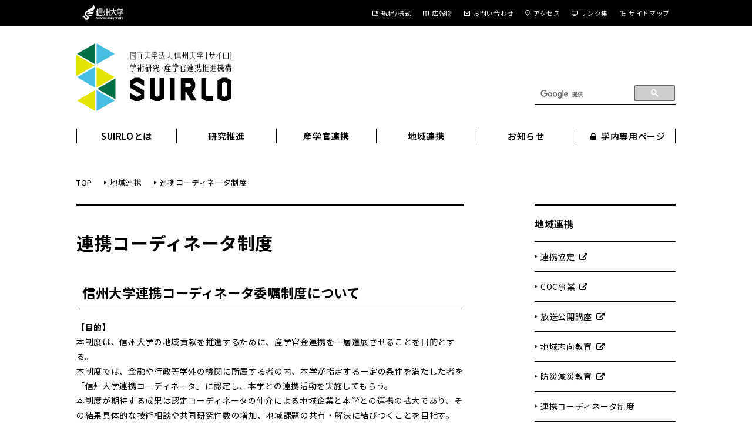

--- FILE ---
content_type: text/html
request_url: https://www.shinshu-u.ac.jp/institution/suirlo/regional/coordinator.html
body_size: 9282
content:
<!doctype html>
<html>
<head>
<meta name="viewport" content="width=device-width, initial-scale=1.0, user-scalable=yes, maximum-scale=1.0, minimum-scale=1.0">
<meta http-equiv="X-UA-Compatible" content="IE=edge,chrome=1">
<meta charset="UTF-8">




<title>連携コーディネータ制度｜地域連携｜SUIRLO（サイロ）- 信州大学　学術研究・産学官連携推進機構 -</title>
    
   



<meta name="description" content="地域企業と本学との連携の拡大のため連携コーディネーター制度を実施しています。" />


<!-- Google Tag Manager -->
<script>(function(w,d,s,l,i){w[l]=w[l]||[];w[l].push({'gtm.start':
new Date().getTime(),event:'gtm.js'});var f=d.getElementsByTagName(s)[0],
j=d.createElement(s),dl=l!='dataLayer'?'&l='+l:'';j.async=true;j.src=
'https://www.googletagmanager.com/gtm.js?id='+i+dl;f.parentNode.insertBefore(j,f);
})(window,document,'script','dataLayer','GTM-T9FDZJ');</script>
<!-- End Google Tag Manager -->

<!-- CSS -->
<link rel="stylesheet" type="text/css" href="https://www.shinshu-u.ac.jp/institution/suirlo/css/default.css" />
<link rel="stylesheet" type="text/css" href="https://www.shinshu-u.ac.jp/institution/suirlo/css/common.css?20161107" />
<link rel="stylesheet" type="text/css" href="https://www.shinshu-u.ac.jp/institution/suirlo/css/style.css?20161107" />
<link rel="stylesheet" type="text/css" href="https://www.shinshu-u.ac.jp/institution/suirlo/css/sp_menu.css" />
<link rel="stylesheet" href="https://maxcdn.bootstrapcdn.com/font-awesome/4.4.0/css/font-awesome.min.css">

<!-- Font -->
<link rel="stylesheet" href="https://fonts.googleapis.com/earlyaccess/notosansjp.css">

<!-- Javascript -->
<script src="https://ajax.googleapis.com/ajax/libs/jquery/1.9.1/jquery.min.js"></script>
<script src="https://www.shinshu-u.ac.jp/institution/suirlo/js/common_js_setting.js"></script>
<script src="https://www.shinshu-u.ac.jp/institution/suirlo/js/modernizr.custom.js"></script>
<script src="https://www.shinshu-u.ac.jp/institution/suirlo/js/jquery.dlmenu.js"></script>
<script>
	$(function() {
		$( '#dl-menu' ).dlmenu();
	});
</script>


<!--[if IE]>
<script src="js/html5shiv.js"></script>
<![endif]-->
<!--<script type="text/javascript" src="https://ajax.googleapis.com/ajax/libs/jquery/1.4.2/jquery.min.js"></script>
 -->
 <!-- javascript -->

</head>


<body class="temp_a_detail">
    





<!--|||||||||||| ヘッダー ||||||||||||-->
<header id="header">

    <!-- ロゴ・検索 -->
    <div id="logo_search" class="contents_width clearfix">
        <h1 id="main-logo"><a href="https://www.shinshu-u.ac.jp/institution/suirlo/" onclick="ga('send', 'event', 'ヘッダー', 'リンク', 'ロゴ');"><img src="https://www.shinshu-u.ac.jp/institution/suirlo/img/logo.svg" alt="国立大学法人信州大学 学術研究・産学官連携推進機構 SUIRLO（サイロ）"></a></h1>
        <div id="search-box">
        <script>
  (function() {
    var cx = '013682050203642301991:of9bvnm3rqu';
    var gcse = document.createElement('script');
    gcse.type = 'text/javascript';
    gcse.async = true;
    gcse.src = 'https://cse.google.com/cse.js?cx=' + cx;
    var s = document.getElementsByTagName('script')[0];
    s.parentNode.insertBefore(gcse, s);
  })();
</script>
<gcse:search></gcse:search>
        </div>
    </div>    
 
 
    <!-- PCメニューここから -->
    <div class="pc">
 
        <!-- 最上部バーナビ -->
        <nav id="barnav" class="clearfix">
        <div  id="barnav-inner">    
            <p id="barnav-logo"><a href="http://www.shinshu-u.ac.jp/"><img id="logo" src="https://www.shinshu-u.ac.jp/institution/suirlo/img/logo_su_wh.svg" alt="信州大学サイトへ戻る" width="70" height="27"></a></p>
            <ul class="menu">  
                <li><a class="sitemap" href="https://www.shinshu-u.ac.jp/institution/suirlo/other/sitemap.html" onclick="ga('send', 'event', 'ヘッダー', 'リンク', 'サイトマップ');">サイトマップ</a></li>
                <li><a class="link" href="https://www.shinshu-u.ac.jp/institution/suirlo/other/link.html" onclick="ga('send', 'event', 'ヘッダー', 'リンク', 'リンク集');">リンク集</a></li>
                <li><a class="access" href="https://www.shinshu-u.ac.jp/institution/suirlo/other/access.html" onclick="ga('send', 'event', 'ヘッダー', 'リンク', 'アクセス');">アクセス</a></li>
                <li><a class="contact" href="https://www.shinshu-u.ac.jp/institution/suirlo/other/contact.html" onclick="ga('send', 'event', 'ヘッダー', 'リンク', 'お問い合わせ');">お問い合わせ</a></li>
                <li><a class="publication" href="https://www.shinshu-u.ac.jp/institution/suirlo/pr/" onclick="ga('send', 'event', 'ヘッダー', 'リンク', '広報物');">広報物</a></li>
                <li><a class="rule" href="https://www.shinshu-u.ac.jp/institution/suirlo/other/regulations-style.html" onclick="ga('send', 'event', 'ヘッダー', 'リンク', '規定・様式');">規程/様式</a></li>
            </ul>
        </div>
        </nav>
        
        <!-- PC用グローバルナビ -->    
        <nav class="pc_menu">
        <ul class="menu">
            <li class="menu__single"><a href="https://www.shinshu-u.ac.jp/institution/suirlo/about/" class="init-bottom" onclick="ga('send', 'event', 'ヘッダー', 'リンク', 'SUIRLOとは');">SUIRLOとは</a>
                <ul class="menu__second-level">


                    <li><a class="udl" href="https://www.shinshu-u.ac.jp/institution/suirlo/about/greeting.html" onclick="ga('send', 'event', 'ヘッダー', 'リンク', '機構長あいさつ');">機構長あいさつ</a></li>



                    <li><a class="udl" href="https://www.shinshu-u.ac.jp/institution/suirlo/about/organization.html" onclick="ga('send', 'event', 'ヘッダー', 'リンク', '組織図と運営概要');">組織図と運営概要</a></li>



                    <li><a class="udl" href="https://www.shinshu-u.ac.jp/institution/suirlo/about/relation.html" onclick="ga('send', 'event', 'ヘッダー', 'リンク', '関連組織');">関連組織</a></li>


                </ul>
            </li>    
            <li class="menu__single"><a href="https://www.shinshu-u.ac.jp/institution/suirlo/research/" class="init-bottom" onclick="ga('send', 'event', 'ヘッダー', 'リンク', '研究推進');">研究推進</a>
                <ul class="menu__second-level">


                    <li><a class="udl" href="https://www.shinshu-u.ac.jp/institution/suirlo/research/effort.html" onclick="ga('send', 'event', 'ヘッダー', 'リンク', '研究推進の取り組み');">研究推進の取り組み</a></li>



                    <li><a class="udl" href="https://www.shinshu-u.ac.jp/institution/suirlo/research/funding-support.html" onclick="ga('send', 'event', 'ヘッダー', 'リンク', '外部資金の獲得支援');">外部資金の獲得支援</a></li>



                    <li><a class="udl" href="https://www.shinshu-u.ac.jp/institution/suirlo/research/investigation.html" onclick="ga('send', 'event', 'ヘッダー', 'リンク', '研究活動の調査、分析評価');">研究活動の調査、分析評価</a></li>



                    <li><a class="udl" href="https://www.shinshu-u.ac.jp/institution/suirlo/research/post-33.html" onclick="ga('send', 'event', 'ヘッダー', 'リンク', '国際学術広報');">国際学術広報</a></li>



                    <li><a class="udl" href="https://www.shinshu-u.ac.jp/institution/suirlo/research/post.html" onclick="ga('send', 'event', 'ヘッダー', 'リンク', '研究紹介');">研究紹介</a></li>



                    <li><a class="udl" href="http://www.shinshu-u.ac.jp/soar/" onclick="ga('send', 'event', 'ヘッダー', '外部リンク', '研究者情報');" target="_blank">研究者情報<i class="fa fa-external-link" aria-hidden="true"></i></a></li>



                    <li><a class="udl" href="https://www.shinshu-u.ac.jp/hq/research-integrity/" onclick="ga('send', 'event', 'ヘッダー', '外部リンク', '研究の不正防止');" target="_blank">研究の不正防止<i class="fa fa-external-link" aria-hidden="true"></i></a></li>



                    <li><a class="udl" href="https://www.shinshu-u.ac.jp/institution/suirlo/research/riekisohan.html" onclick="ga('send', 'event', 'ヘッダー', 'リンク', '利益相反');">利益相反</a></li>


                </ul>
            </li>    
            <li class="menu__single"><a href="https://www.shinshu-u.ac.jp/institution/suirlo/irl/" class="init-bottom" onclick="ga('send', 'event', 'ヘッダー', 'リンク', '産学官連携');">産学官連携</a>
                <ul class="menu__second-level">


                    <li><a class="udl" href="http://www.shinshu-u.ac.jp/cooperation/" onclick="ga('send', 'event', 'ヘッダー', '外部リンク', '共同研究・受託研究');" target="_blank">共同研究・受託研究<i class="fa fa-external-link" aria-hidden="true"></i></a></li>



                    <li><a class="udl" href="http://www.shinshu-u.ac.jp/cooperation/about/consult.html" onclick="ga('send', 'event', 'ヘッダー', '外部リンク', '技術相談');" target="_blank">技術相談<i class="fa fa-external-link" aria-hidden="true"></i></a></li>



                    <li><a class="udl" href="https://www.shinshu-u.ac.jp/institution/suirlo/irl/startup.html" onclick="ga('send', 'event', 'ヘッダー', 'リンク', 'スタートアップ支援');">スタートアップ支援</a></li>



                    <li><a class="udl" href="https://www.shinshu-u.ac.jp/institution/suirlo/irl/technology-transfer.html" onclick="ga('send', 'event', 'ヘッダー', 'リンク', '技術移転（工事中）');">技術移転（工事中）</a></li>



                    <li><a class="udl" href="https://www.shinshu-u.ac.jp/institution/suirlo/research-seeds/" onclick="ga('send', 'event', 'ヘッダー', 'リンク', '研究シーズ');">研究シーズ</a></li>



                    <li><a class="udl" href="http://www.shinshu-u.ac.jp/institution/suirlo/exhibition/" onclick="ga('send', 'event', 'ヘッダー', 'リンク', '展示会、見本市の出展実績');">展示会、見本市の出展実績</a></li>



                    <li><a class="udl" href="https://www.shinshu-u.ac.jp/institution/suirlo/irl/incubation.html" onclick="ga('send', 'event', 'ヘッダー', 'リンク', 'インキュベーション施設');">インキュベーション施設</a></li>



                    <li><a class="udl" href="https://www.shinshu-u.ac.jp/institution/suirlo/irl/tokyo-office.html" onclick="ga('send', 'event', 'ヘッダー', 'リンク', '東京オフィス');">東京オフィス</a></li>



                    <li><a class="udl" href="https://www.shinshu-u.ac.jp/institution/suirlo/irl/donation.html" onclick="ga('send', 'event', 'ヘッダー', 'リンク', '寄附金');">寄附金</a></li>


                </ul>
            </li>    
            <li class="menu__single"><a href="https://www.shinshu-u.ac.jp/institution/suirlo/regional/" class="init-bottom" onclick="ga('send', 'event', 'ヘッダー', 'リンク', '地域連携');">地域連携</a>
                <ul class="menu__second-level">


                    <li><a class="udl" href="http://www.shinshu-u.ac.jp/general/cooperation/" onclick="ga('send', 'event', 'ヘッダー', '外部リンク', '連携協定');" target="_blank">連携協定<i class="fa fa-external-link" aria-hidden="true"></i></a></li>



                    <li><a class="udl" href="http://shinshu-u-areas.tumblr.com/" onclick="ga('send', 'event', 'ヘッダー', '外部リンク', 'COC事業');" target="_blank">COC事業<i class="fa fa-external-link" aria-hidden="true"></i></a></li>



                    <li><a class="udl" href="https://www.shinshu-u.ac.jp/social/local/broadcast/" onclick="ga('send', 'event', 'ヘッダー', '外部リンク', '放送公開講座');" target="_blank">放送公開講座<i class="fa fa-external-link" aria-hidden="true"></i></a></li>



                    <li><a class="udl" href="http://shinshu-u-areas.tumblr.com/education" onclick="ga('send', 'event', 'ヘッダー', '外部リンク', '地域志向教育');" target="_blank">地域志向教育<i class="fa fa-external-link" aria-hidden="true"></i></a></li>



                    <li><a class="udl" href="https://www.shinshu-u.ac.jp/institution/bousai/index.html" onclick="ga('send', 'event', 'ヘッダー', '外部リンク', '防災減災教育');" target="_blank">防災減災教育<i class="fa fa-external-link" aria-hidden="true"></i></a></li>



                    <li><a class="udl" href="https://www.shinshu-u.ac.jp/institution/suirlo/regional/coordinator.html" onclick="ga('send', 'event', 'ヘッダー', 'リンク', '連携コーディネータ制度');">連携コーディネータ制度</a></li>


                </ul>
            </li>    
            <li class="menu__single"><a href="https://www.shinshu-u.ac.jp/institution/suirlo/topics/" onclick="ga('send', 'event', 'ヘッダー', 'リンク', 'お知らせ');">お知らせ</a>
                <ul class="menu__second-level">
                    
                        
                        <li><a href="https://www.shinshu-u.ac.jp/institution/suirlo/topics/topics-event/" class="udl" onclick="ga('send', 'event', 'ヘッダー', 'リンク', 'イベント');">イベント (214)</a></li>
                        
                    
                        
                        <li><a href="https://www.shinshu-u.ac.jp/institution/suirlo/topics/topics-collaboration/" class="udl" onclick="ga('send', 'event', 'ヘッダー', 'リンク', '産学官連携');">産学官連携 (92)</a></li>
                        
                    
                        
                        <li><a href="https://www.shinshu-u.ac.jp/institution/suirlo/topics/topics-property/" class="udl" onclick="ga('send', 'event', 'ヘッダー', 'リンク', '知的財産');">知的財産 (49)</a></li>
                        
                    
                        
                        <li><a href="https://www.shinshu-u.ac.jp/institution/suirlo/topics/topics-research/" class="udl" onclick="ga('send', 'event', 'ヘッダー', 'リンク', '研究推進');">研究推進 (49)</a></li>
                        
                    
                        
                        <li><a href="https://www.shinshu-u.ac.jp/institution/suirlo/topics/topics-regional/" class="udl" onclick="ga('send', 'event', 'ヘッダー', 'リンク', '地域連携');">地域連携 (69)</a></li>
                        
                    
                        
                        <li><a href="https://www.shinshu-u.ac.jp/institution/suirlo/topics/topics-other/" class="udl" onclick="ga('send', 'event', 'ヘッダー', 'リンク', 'その他');">その他 (33)</a></li>
                        
                    
                </ul>
            </li>    
            <li class="menu__single"><a href="https://www.shinshu-u.ac.jp/institution/suirlo/secret/" onclick="ga('send', 'event', 'ヘッダー', 'リンク', '学内専用ページ');"><i class="fa fa-lock" aria-hidden="true"></i>学内専用ページ</a>
                <ul class="menu__second-level">
                    <li style="font-size:12px; text-align:left; padding:10px;">※このコンテンツは学内専用です。信州大学内部のネットワークからのみアクセス可能です。</li>
                </ul>     
            </li>
        </ul>
        </nav>
        
    </div>
    <!-- PC用メニューここまで -->
    

    <!-- スマホ用メニューここから -->
    <div class="sp">
    
         <nav class="sp_menu">
         <div id="dl-menu" class="dl-menuwrapper">
            <button class="dl-trigger">
                <span></span>
                <span></span>
                <span></span>
            </button>
            <ul class="dl-menu clearfix">
                <li><a href="#" onclick="ga('send', 'event', 'ヘッダー', 'リンク', 'SUIRLOとは');">SUIRLOとは</a>
                    <ul class="dl-submenu">


                    <li><a class="udl" href="https://www.shinshu-u.ac.jp/institution/suirlo/about/greeting.html" onclick="ga('send', 'event', 'ヘッダー', 'リンク', '機構長あいさつ');">機構長あいさつ</a></li>



                    <li><a class="udl" href="https://www.shinshu-u.ac.jp/institution/suirlo/about/organization.html" onclick="ga('send', 'event', 'ヘッダー', 'リンク', '組織図と運営概要');">組織図と運営概要</a></li>



                    <li><a class="udl" href="https://www.shinshu-u.ac.jp/institution/suirlo/about/relation.html" onclick="ga('send', 'event', 'ヘッダー', 'リンク', '関連組織');">関連組織</a></li>


                    </ul>
                </li>            
                <li><a href="#" onclick="ga('send', 'event', 'ヘッダー', 'リンク', '研究推進');">研究推進</a>
                    <ul class="dl-submenu">


                    <li><a class="udl" href="https://www.shinshu-u.ac.jp/institution/suirlo/research/effort.html" onclick="ga('send', 'event', 'ヘッダー', 'リンク', '研究推進の取り組み');">研究推進の取り組み</a></li>



                    <li><a class="udl" href="https://www.shinshu-u.ac.jp/institution/suirlo/research/funding-support.html" onclick="ga('send', 'event', 'ヘッダー', 'リンク', '外部資金の獲得支援');">外部資金の獲得支援</a></li>



                    <li><a class="udl" href="https://www.shinshu-u.ac.jp/institution/suirlo/research/investigation.html" onclick="ga('send', 'event', 'ヘッダー', 'リンク', '研究活動の調査、分析評価');">研究活動の調査、分析評価</a></li>



                    <li><a class="udl" href="https://www.shinshu-u.ac.jp/institution/suirlo/research/post-33.html" onclick="ga('send', 'event', 'ヘッダー', 'リンク', '国際学術広報');">国際学術広報</a></li>



                    <li><a class="udl" href="https://www.shinshu-u.ac.jp/institution/suirlo/research/post.html" onclick="ga('send', 'event', 'ヘッダー', 'リンク', '研究紹介');">研究紹介</a></li>



                    <li><a class="udl" href="http://www.shinshu-u.ac.jp/soar/" onclick="ga('send', 'event', 'ヘッダー', '外部リンク', '研究者情報');" target="_blank">研究者情報<i class="fa fa-external-link" aria-hidden="true"></i></a></li>



                    <li><a class="udl" href="https://www.shinshu-u.ac.jp/hq/research-integrity/" onclick="ga('send', 'event', 'ヘッダー', '外部リンク', '研究の不正防止');" target="_blank">研究の不正防止<i class="fa fa-external-link" aria-hidden="true"></i></a></li>



                    <li><a class="udl" href="https://www.shinshu-u.ac.jp/institution/suirlo/research/riekisohan.html" onclick="ga('send', 'event', 'ヘッダー', 'リンク', '利益相反');">利益相反</a></li>


                    </ul>
                </li>            
               <li><a href="#" onclick="ga('send', 'event', 'ヘッダー', 'リンク', '産学官連携');">産学官連携</a>
                    <ul class="dl-submenu">


                    <li><a class="udl" href="http://www.shinshu-u.ac.jp/cooperation/" onclick="ga('send', 'event', 'ヘッダー', '外部リンク', '共同研究・受託研究');" target="_blank">共同研究・受託研究<i class="fa fa-external-link" aria-hidden="true"></i></a></li>



                    <li><a class="udl" href="http://www.shinshu-u.ac.jp/cooperation/about/consult.html" onclick="ga('send', 'event', 'ヘッダー', '外部リンク', '技術相談');" target="_blank">技術相談<i class="fa fa-external-link" aria-hidden="true"></i></a></li>



                    <li><a class="udl" href="https://www.shinshu-u.ac.jp/institution/suirlo/irl/startup.html" onclick="ga('send', 'event', 'ヘッダー', 'リンク', 'スタートアップ支援');">スタートアップ支援</a></li>



                    <li><a class="udl" href="https://www.shinshu-u.ac.jp/institution/suirlo/irl/technology-transfer.html" onclick="ga('send', 'event', 'ヘッダー', 'リンク', '技術移転（工事中）');">技術移転（工事中）</a></li>



                    <li><a class="udl" href="https://www.shinshu-u.ac.jp/institution/suirlo/research-seeds/" onclick="ga('send', 'event', 'ヘッダー', 'リンク', '研究シーズ');">研究シーズ</a></li>



                    <li><a class="udl" href="http://www.shinshu-u.ac.jp/institution/suirlo/exhibition/" onclick="ga('send', 'event', 'ヘッダー', 'リンク', '展示会、見本市の出展実績');">展示会、見本市の出展実績</a></li>



                    <li><a class="udl" href="https://www.shinshu-u.ac.jp/institution/suirlo/irl/incubation.html" onclick="ga('send', 'event', 'ヘッダー', 'リンク', 'インキュベーション施設');">インキュベーション施設</a></li>



                    <li><a class="udl" href="https://www.shinshu-u.ac.jp/institution/suirlo/irl/tokyo-office.html" onclick="ga('send', 'event', 'ヘッダー', 'リンク', '東京オフィス');">東京オフィス</a></li>



                    <li><a class="udl" href="https://www.shinshu-u.ac.jp/institution/suirlo/irl/donation.html" onclick="ga('send', 'event', 'ヘッダー', 'リンク', '寄附金');">寄附金</a></li>


                    </ul>
                </li>            
                <li><a href="#" onclick="ga('send', 'event', 'ヘッダー', 'リンク', '地域連携');">地域連携</a>
                    <ul class="dl-submenu">


                    <li><a class="udl" href="http://www.shinshu-u.ac.jp/general/cooperation/" onclick="ga('send', 'event', 'ヘッダー', '外部リンク', '連携協定');" target="_blank">連携協定<i class="fa fa-external-link" aria-hidden="true"></i></a></li>



                    <li><a class="udl" href="http://shinshu-u-areas.tumblr.com/" onclick="ga('send', 'event', 'ヘッダー', '外部リンク', 'COC事業');" target="_blank">COC事業<i class="fa fa-external-link" aria-hidden="true"></i></a></li>



                    <li><a class="udl" href="https://www.shinshu-u.ac.jp/social/local/broadcast/" onclick="ga('send', 'event', 'ヘッダー', '外部リンク', '放送公開講座');" target="_blank">放送公開講座<i class="fa fa-external-link" aria-hidden="true"></i></a></li>



                    <li><a class="udl" href="http://shinshu-u-areas.tumblr.com/education" onclick="ga('send', 'event', 'ヘッダー', '外部リンク', '地域志向教育');" target="_blank">地域志向教育<i class="fa fa-external-link" aria-hidden="true"></i></a></li>



                    <li><a class="udl" href="https://www.shinshu-u.ac.jp/institution/bousai/index.html" onclick="ga('send', 'event', 'ヘッダー', '外部リンク', '防災減災教育');" target="_blank">防災減災教育<i class="fa fa-external-link" aria-hidden="true"></i></a></li>



                    <li><a class="udl" href="https://www.shinshu-u.ac.jp/institution/suirlo/regional/coordinator.html" onclick="ga('send', 'event', 'ヘッダー', 'リンク', '連携コーディネータ制度');">連携コーディネータ制度</a></li>


                    </ul>
                </li>            
                <li><a href="https://www.shinshu-u.ac.jp/institution/suirlo/topics/" onclick="ga('send', 'event', 'ヘッダー', 'リンク', 'お知らせ');">お知らせ</a>
                    <ul class="dl-submenu">
                    
                        
                        <li><a href="https://www.shinshu-u.ac.jp/institution/suirlo/topics/topics-event/" class="udl" onclick="ga('send', 'event', 'ヘッダー', 'リンク', 'イベント');">イベント (214)</a></li>
                        
                    
                        
                        <li><a href="https://www.shinshu-u.ac.jp/institution/suirlo/topics/topics-collaboration/" class="udl" onclick="ga('send', 'event', 'ヘッダー', 'リンク', '産学官連携');">産学官連携 (92)</a></li>
                        
                    
                        
                        <li><a href="https://www.shinshu-u.ac.jp/institution/suirlo/topics/topics-property/" class="udl" onclick="ga('send', 'event', 'ヘッダー', 'リンク', '知的財産');">知的財産 (49)</a></li>
                        
                    
                        
                        <li><a href="https://www.shinshu-u.ac.jp/institution/suirlo/topics/topics-research/" class="udl" onclick="ga('send', 'event', 'ヘッダー', 'リンク', '研究推進');">研究推進 (49)</a></li>
                        
                    
                        
                        <li><a href="https://www.shinshu-u.ac.jp/institution/suirlo/topics/topics-regional/" class="udl" onclick="ga('send', 'event', 'ヘッダー', 'リンク', '地域連携');">地域連携 (69)</a></li>
                        
                    
                        
                        <li><a href="https://www.shinshu-u.ac.jp/institution/suirlo/topics/topics-other/" class="udl" onclick="ga('send', 'event', 'ヘッダー', 'リンク', 'その他');">その他 (33)</a></li>
                        
                    
                    </ul>
                </li>
                <li><a href="https://www.shinshu-u.ac.jp/institution/suirlo/secret/" onclick="ga('send', 'event', 'ヘッダー', 'リンク', '学内専用ページ');">学内専用ページ<i class="fa fa-lock" aria-hidden="true"></i>（※このコンテンツは学内専用です。信州大学内部のネットワークからのみアクセス可能です）</a></li>
                <li class="sub"><a href="https://www.shinshu-u.ac.jp/institution/suirlo/other/regulations-style.html" onclick="ga('send', 'event', 'ヘッダー', 'リンク', '規定・様式');">規程/様式</a></li>
                <li class="sub"><a href="https://www.shinshu-u.ac.jp/institution/suirlo/pr/" onclick="ga('send', 'event', 'ヘッダー', 'リンク', '広報物');">広報物</a></li>
                <li class="sub"><a href="https://www.shinshu-u.ac.jp/institution/suirlo/other/contact.html" onclick="ga('send', 'event', 'ヘッダー', 'リンク', 'お問い合わせ');">お問い合わせ</a></li>
                <li class="sub"><a href="https://www.shinshu-u.ac.jp/institution/suirlo/other/access.html" onclick="ga('send', 'event', 'ヘッダー', 'リンク', 'アクセス');">アクセス</a></li>
                <li class="sub"><a href="https://www.shinshu-u.ac.jp/institution/suirlo/other/link.html" onclick="ga('send', 'event', 'ヘッダー', 'リンク', 'リンク集');">リンク集</a></li>
                <li class="sub"><a href="https://www.shinshu-u.ac.jp/institution/suirlo/other/sitemap.html" onclick="ga('send', 'event', 'ヘッダー', 'リンク', 'サイトマップ');">サイトマップ</a></li>
            </ul>
        </div>
        </nav>
        
    </div>
    <!-- スマホ用メニューここまで -->
    
</header>


<!--||||||||||||| ぱんくず ||||||||||||-->



    
    
    <nav class="pankuzu contents_width">
        <ul class="clearfix">
            <li class="top"><a href="https://www.shinshu-u.ac.jp/institution/suirlo/" class="udl">TOP</a></li>
            
            <li><a href="https://www.shinshu-u.ac.jp/institution/suirlo/regional" class="udl">地域連携</a></li>
            
            <li>連携コーディネータ制度</li>
        </ul>
    </nav>
    






<!--||||||||||||| メイン ||||||||||||-->
<main class="contents_width clearfix">


    <!-- コンテンツ -->
    <article>
    <h1 class="page_title">連携コーディネータ制度</h1>
    <!--mt:If tag="eyecatch_p"><p class="eyecatch"><img src="https://www.shinshu-u.ac.jp/institution/suirlo/images/20161024/renkeicoodinator.JPG" alt="アイキャッチ画像：連携コーディネータ制度" /></p></mt:If-->
        <section class="page_body clearfix">
<script type="text/javascript">
function ChangeTab(tabname) {
   // タブメニュー実装
   document.getElementById('tab1').style.display = 'none';
   document.getElementById('tab2').style.display = 'none';
   // タブメニュー実装
   document.getElementById(tabname).style.display = 'block';
}
//</script>

<style type="text/css">
/* ▼ タブメニュー全体の設定 */
div.tabbox { margin: 15px 0 0 0; padding: 0px; width:100%; height:autox;}
/* ▼ タブ部分のマージンとパディング領域を設定 */
p.tabs { margin: 0px; padding: 0px; }
p.tabs a {
   /* ▼ リンクをタブのように見せる */
   display: block; width: 25%; float: left;
   margin: 0px 3px 0px 0px; padding: 3px;
   text-align: center;
}
/* ▼ タブごとの配色設定 */
p.tabs a.tab1 {text-decoration:none; background-color:#fafafa;border-right:1px solid #dcdcdc;border-left:1px solid #dcdcdc;border-top: 5px solid #F0E900;border-right: 5px solid #F0E900;border-left: 5px solid #F0E900;  color: #666; font-weight:600;}
p.tabs a.tab2 {text-decoration:none; background-color:#fafafa;border-right:1px solid #dcdcdc;border-left:1px solid #dcdcdc;border-top: 5px solid #44BFE4; border-right: 5px solid #44BFE4;border-left: 5px solid #44BFE4; color: #666; font-weight:600;}
p.tabs a:hover {opacity:0.7;filter:alpha(opacity=70);}
/* ▼ タブ中身のボックス */
div.tab {
   /* ▼ ボックス共通の装飾 */
   width:100%; height: auto;  clear: left;
}
/* ▼ 各ボックスの配色設定 */
div#tab1 { border: 2px solid #DDD; background-color: #fbfbfb; }
div#tab2 { border: 2px solid #DDD; background-color: #fbfbfb; }
div.tab p { margin: 0.5em; }
</style>


<div>
<h2 style="padding: 10px; border-bottom: thin solid #000;">信州大学連携コーディネータ委嘱制度について</h2>
<p><strong>【目的】</strong> </br>本制度は、信州大学の地域貢献を推進するために、産学官金連携を一層進展させることを目的とする。 </br>本制度では、金融や行政等学外の機関に所属する者の内、本学が指定する一定の条件を満たした者を「信州大学連携コーディネータ」に認定し、本学との連携活動を実施してもらう。 </br>本制度が期待する成果は認定コーディネータの仲介による地域企業と本学との連携の拡大であり、その結果具体的な技術相談や共同研究件数の増加、地域課題の共有・解決に結びつくことを目指す。</p>
<p><img alt="renkeico_img.jpg" src="https://www.shinshu-u.ac.jp/institution/suirlo/images/20161024/renkeico_img2.png" width="100%" height="auto" class="mt-image-center" style="text-align: center; display: block; margin: 0 auto 20px;" /></p>



<!-- タブメニュー実装　HTML文 -->

<div class="tabbox">

<p class="tabs">
      <a href="#tab1" class="tab1" onclick="ChangeTab('tab1'); return false;">金融機関向け</a>
      <a href="#tab2" class="tab2" onclick="ChangeTab('tab2'); return false;">地域向け</a>
</p>
<div id="tab1" class="tab">
  <strong><div style="background-color: #F0E900;"><font color="#000">　</font></div></strong></br>
  <h3 style="padding: 10px; border-bottom: thin solid #000;">実績</h3>
  <h4><strong>　【委嘱者数（延べ）】 </strong></h4>
  <p>　2011（H23）年度　 62人</br>
     　2012（H24）年度　111人</br>
     　2013（H25）年度　149人</br>
     　2014（H26）年度　166人</br>
     　2015（H27）年度　308人</br>
     　2016（H28）年度　297人</br>
     　2017（H29）年度　292人</br>
     　2018（H30）年度　224人</br>
     　2019年度　　 　　 148人</br>
     　2021（R3）年度　 144人</br>
     　2022（R4）年度　 104人</br>
     　2023（R5）年度　　83人
  </p>
<h4><strong>　【過去参加金融機関】</strong></h4><p>　八十二銀行 </br>　長野銀行 </br>　日本政策金融公庫 </br>　長野信用金庫 </br>　松本信用金庫 </br>　上田信用金庫 </br>　諏訪信用金庫 </br>　飯田信用金庫 </br>　アルプス中央信用金庫 </br>　長野県信用組合 </br>　商工組合中央金庫 </br>　長野県信用農業協同組合連合会</br></p>
<!--<img alt="連携コーディネータ_金融機関" src="https://www.shinshu-u.ac.jp/institution/suirlo/renkei.png" width="90%" height="auto" class="mt-image-center" style="text-align: center; display: block; margin: 0 auto 20px;" />
<iframe src="https://www.google.com/maps/d/embed?mid=1Uo5ZFa1sAeoHGumex8sQGDEdCtk&hl=ja" width="640" height="480" class="mt-image-center" style="text-align: center; display: block; margin: 0 auto 20px;" /></iframe>-->
<h4><strong>　【過去の実施要項】 </strong></h4>
<p><a class="udl2" href="http://www.shinshu-u.ac.jp/institution/suirlo/topics/4-1.html" style="padding: 10px 10px 10px 20px; margin-bottom: 10px; border: 1px solid #000; display: block;  background-image: url(../img/icon_list.svg); background-repeat: no-repeat; background-position: 10px center; background-size: 5px 6px; text-decoration:none"><strong>平成29年度連携コーディネータ研修（4月開催）</strong></a></p>
<p><a class="udl2" href="http://www.shinshu-u.ac.jp/institution/suirlo/topics/304.html" style="padding: 10px 10px 10px 20px; margin-bottom: 10px; border: 1px solid #000; display: block;  background-image: url(../img/icon_list.svg); background-repeat: no-repeat; background-position: 10px center; background-size: 5px 6px; text-decoration:none"><strong>平成30年度連携コーディネータ研修（4月開催）</strong></a></p>
<p><a class="udl2" href="https://www.shinshu-u.ac.jp/institution/suirlo/topics/2019.html" style="padding: 10px 10px 10px 20px; margin-bottom: 10px; border: 1px solid #000; display: block;  background-image: url(../img/icon_list.svg); background-repeat: no-repeat; background-position: 10px center; background-size: 5px 6px; text-decoration:none"><strong>2019年度連携コーディネータ研修（4月開催）</strong></a></p>
<p><a class="udl2" href="https://www.shinshu-u.ac.jp/institution/suirlo/topics/topics-event/post-85.html" style="padding: 10px 10px 10px 20px; margin-bottom: 10px; border: 1px solid #000; display: block;  background-image: url(../img/icon_list.svg); background-repeat: no-repeat; background-position: 10px center; background-size: 5px 6px; text-decoration:none"><strong>令和3年度連携コーディネータ研修（5月開催）</strong></a></p>
<p><a class="udl2" href="https://www.shinshu-u.ac.jp/institution/suirlo/topics/post-116.html" style="padding: 10px 10px 10px 20px; margin-bottom: 10px; border: 1px solid #000; display: block;  background-image: url(../img/icon_list.svg); background-repeat: no-repeat; background-position: 10px center; background-size: 5px 6px; text-decoration:none"><strong>令和4年度連携コーディネータ研修（5月開催）</strong></a></p>
<p><a class="udl2" href="https://www.shinshu-u.ac.jp/institution/suirlo/topics/5-1.html" style="padding: 10px 10px 10px 20px; margin-bottom: 10px; border: 1px solid #000; display: block;  background-image: url(../img/icon_list.svg); background-repeat: no-repeat; background-position: 10px center; background-size: 5px 6px; text-decoration:none"><strong>令和5年度連携コーディネータ研修（5月開催）</strong></a></p>
<p><a class="udl2" href="https://www.shinshu-u.ac.jp/institution/suirlo/topics/2024cdn1.html" style="padding: 10px 10px 10px 20px; margin-bottom: 10px; border: 1px solid #000; display: block;  background-image: url(../img/icon_list.svg); background-repeat: no-repeat; background-position: 10px center; background-size: 5px 6px; text-decoration:none"><strong>令和6年度連携コーディネータ研修（5月開催）</strong></a></p>
</br></br>
<!--<h2 style="padding: 10px; border-bottom: thin solid #000;">技術相談窓口</h2>
<Center>
<table style="font-size: small;width:90%;">
<tbody>
<tr style="font-size: medium;"><th>機関名</th><th>窓口</th><th>住所</th><th width="20%">電話番号</th></tr>
<tr>
<td style="background-color: #ffffff;">八十二銀行</td>
<td style="background-color: #ffffff;"><a href="http://www.82bank.co.jp/hp/menu000000100/hpg000000047.htm">法人部<i class="fa fa-external-link" aria-hidden="true"></i> </a></td>
<td style="background-color: #ffffff;">長野市大字中御所字岡田178-8</td>
<td style="background-color: #ffffff;">026-224-6128</td>
</tr>
<tr>
<td colspan="4" style="background-color: #ffffff;">※まずは、日頃ご相談いただいている営業担当者にお尋ねください</td>
</tr>
<tr>
<td>長野銀行</td>
<td><a href="http://www.naganobank.co.jp/">営業統括部<i class="fa fa-external-link" aria-hidden="true"></i></a></td>
<td>松本市渚2-9-38</td>
<td>0263-27-3311</td>
</tr>
<tr>
<td colspan="4">※まずは、日頃ご相談いただいている営業担当者にお尋ねください</td>
</tr>
<tr>
<td rowspan="6" style="background-color: #ffffff;">日本政策金融公庫</td>
<td rowspan="2" style="background-color: #ffffff;"><a href="http://as.chizumaru.com/jfc/detailMap?account=jfc&amp;accmd=0&amp;bid=317">長野支店<i class="fa fa-external-link" aria-hidden="true"></i></a></td>
<td rowspan="2" style="background-color: #ffffff;">長野市三輪田町1291</td>
<td style="background-color: #ffffff;">国民生活事業 026-233-2141</td>
</tr>
<tr>
<td style="background-color: #ffffff;">農林水産事業 026-233-2152</td>
</tr>
<tr>
<td rowspan="2" style="background-color: #ffffff;"><a href="http://as.chizumaru.com/jfc/detailMap?account=jfc&amp;accmd=0&amp;bid=176">松本支店<i class="fa fa-external-link" aria-hidden="true"></i></a></td>
<td rowspan="2" style="background-color: #ffffff;">松本市中央1-4-20 （日本生命松本駅前ビル)</td>
<td style="background-color: #ffffff;">国民生活事業 0263-33-7070</td>
</tr>
<tr>
<td style="background-color: #ffffff;">中小企業事業 0263-33-0300</td>
</tr>
<tr>
<td style="background-color: #ffffff;"><a href="http://as.chizumaru.com/jfc/detailMap?account=jfc&amp;accmd=0&amp;bid=359">小諸支店<i class="fa fa-external-link" aria-hidden="true"></i></a></td>
<td style="background-color: #ffffff;">小諸市相生町3-3-12（小諸商工会議所会館)</td>
<td style="background-color: #ffffff;">国民生活事業 0267-22-2591</td>
</tr>
<tr>
<td style="background-color: #ffffff;"><a href="http://as.chizumaru.com/jfc/detailMap?account=jfc&amp;accmd=0&amp;bid=46">伊那支店<i class="fa fa-external-link" aria-hidden="true"></i></a></td>
<td style="background-color: #ffffff;">伊那市荒井3413-2</td>
<td style="background-color: #ffffff;">国民生活事業 0265-72-5195</td>
</tr>
<tr>
<td>長野信用金庫</td>
<td><a href="http://www.nagano-shinkin.jp/">業務部<i class="fa fa-external-link" aria-hidden="true"></i></a></td>
<td>長野市居町133-1</td>
<td>026-224-5382</td>
</tr>
<tr>
<td style="background-color: #ffffff;">松本信用金庫</td>
<td style="background-color: #ffffff;"><a href="https://www.matsumoto-shinkin.jp/">融資部 融資企画課<i class="fa fa-external-link" aria-hidden="true"></i></a></td>
<td style="background-color: #ffffff;">松本市丸の内1-1</td>
<td style="background-color: #ffffff;">0263-35-0007</td>
</tr>
<tr>
<td>上田信用金庫</td>
<td><a href="http://www.ueda-shinkin.jp/">業務部 業務推進課<i class="fa fa-external-link" aria-hidden="true"></i></a></td>
<td>上田市材木町1-17-12</td>
<td>0268-22-6260</td>
</tr>
<tr>
<td style="background-color: #ffffff;">諏訪信用金庫</td>
<td style="background-color: #ffffff;"><a href="http://www.suwashinkin.co.jp/">業務部<i class="fa fa-external-link" aria-hidden="true"></i> </a></td>
<td style="background-color: #ffffff;">岡谷市郷田2-1-8</td>
<td style="background-color: #ffffff;">0266-23-4567</td>
</tr>
<tr>
<td>飯田信用金庫</td>
<td><a href="http://www.iidashinkin.co.jp/">経営相談所<i class="fa fa-external-link" aria-hidden="true"></i></a></td>
<td>飯田市本町1-2</td>
<td>0265-53-5811</td>
</tr>
<tr>
<td style="background-color: #ffffff;">アルプス中央信用金庫</td>
<td style="background-color: #ffffff;"><a href="http://www.alupuschuo-shinkin.jp/">業務推進部<i class="fa fa-external-link" aria-hidden="true"></i></a></td>
<td style="background-color: #ffffff;">伊那市荒井3438-1</td>
<td style="background-color: #ffffff;">0265-72-4171</td>
</tr>
<tr>
<td rowspan="3">長野県信用農業協同組合連合会</td>
<td><a href="http://www.naganoken-jabank.or.jp/kenshinren/">営業統括部 法人相談室<i class="fa fa-external-link" aria-hidden="true"></i></a></td>
<td>長野市大字南長野北石堂町１１７７番地３</td>
<td>026-236-2073</td>
</tr>
<tr>
<td><a href="http://www.naganoken-jabank.or.jp/kenshinren/">本店営業部<i class="fa fa-external-link" aria-hidden="true"></i></a></td>
<td>長野市大字南長野北石堂町１１７７番地３</td>
<td>026-236-2116</td>
</tr>
<tr>
<td><a href="http://www.naganoken-jabank.or.jp/kenshinren/">松本営業部<i class="fa fa-external-link" aria-hidden="true"></i></a></td>
<td>松本市深志１－４－１</td>
<td>0263-35-3125</td>
</tr>
<!-- 
<tr>
<td style="background-color: #ffffff;">長野県信用金庫</td>
<td style="background-color: #ffffff;"><a href=""><i class="fa fa-external-link" aria-hidden="true"></i></a></td>
<td style="background-color: #ffffff;"></td>
<td style="background-color: #ffffff;"></td>
</tr>
<tr>
<td>商工組合中央金庫</td>
<td><a href=""><i class="fa fa-external-link" aria-hidden="true"></i></a></td>
<td></td>
<td></td>
</tr>
</tbody>
</table>
</Center>-->
</div>
   <div id="tab2" class="tab">
<strong><div style="background-color: #44BFE4;"><font color="#ffffff">　</font></div></strong></br>
<h3 style="padding: 10px; border-bottom: thin solid #000;">実績</h3>
<h4><strong>　【委嘱者数】 </strong></h4>
<p>　2016（H28）年度　33人</br>
　2017（H29）年度　24人</br>
　2018（H30）年度　25人</br>
　2019年度　　　　　17人</br>
　2021（R3）年度　　14人</br>
　2022（R4）年度　　16人</br>
　2023（R5）年度　　18人</br>
<h4><strong>　【過去参加自治体】</strong></h4>
　　　　　長野県</br>
　【北信】長野市、中野市、須坂市、小布施町、坂城町、小川村</br>
　【中信】松本市、安曇野市、塩尻市、大町市、池田町、白馬村、麻績村、大滝村</br>
　【東信】上田市、佐久市、東御市、南相木村、御代田町、佐久穂町、軽井沢町</br>
　【南信】伊那市、岡谷市、駒ケ根市、諏訪市、飯田市、下諏訪町、南木曽町、</br>
　　　　　松川町、高森町、富士見町、宮田村、下條村、根羽村、喬木村、南箕輪村</br>
<img alt="連携コーディネータ_地域" src="https://www.shinshu-u.ac.jp/institution/suirlo/renkeico.png" width="80%" height="auto" class="mt-image-center" style="text-align: center; display: block; margin: 0 auto 20px;" />

<h4><strong>　【過去の実施要項】 </strong></h4>
<p><a class="udl2" href="http://www.shinshu-u.ac.jp/institution/suirlo/topics/4-1.html" style="padding: 10px 10px 10px 20px; margin-bottom: 10px; border: 1px solid #000; display: block;  background-image: url(../img/icon_list.svg); background-repeat: no-repeat; background-position: 10px center; background-size: 5px 6px; text-decoration:none"><strong>平成29年度連携コーディネータ研修（4月開催）</strong></a></p>
<p><a class="udl2" href="http://www.shinshu-u.ac.jp/institution/suirlo/topics/304.html" style="padding: 10px 10px 10px 20px; margin-bottom: 10px; border: 1px solid #000; display: block;  background-image: url(../img/icon_list.svg); background-repeat: no-repeat; background-position: 10px center; background-size: 5px 6px; text-decoration:none"><strong>平成30年度連携コーディネータ研修（4月開催）</strong></a></p>
<p><a class="udl2" href="https://www.shinshu-u.ac.jp/institution/suirlo/topics/2019.html" style="padding: 10px 10px 10px 20px; margin-bottom: 10px; border: 1px solid #000; display: block;  background-image: url(../img/icon_list.svg); background-repeat: no-repeat; background-position: 10px center; background-size: 5px 6px; text-decoration:none"><strong>2019年度連携コーディネータ研修（4月開催）</strong></a></p>
<p><a class="udl2" href="https://www.shinshu-u.ac.jp/institution/suirlo/topics/topics-event/post-85.html" style="padding: 10px 10px 10px 20px; margin-bottom: 10px; border: 1px solid #000; display: block;  background-image: url(../img/icon_list.svg); background-repeat: no-repeat; background-position: 10px center; background-size: 5px 6px; text-decoration:none"><strong>令和3年度連携コーディネータ研修（5月開催）</strong></a></p>
<p><a class="udl2" href="https://www.shinshu-u.ac.jp/institution/suirlo/topics/post-116.html" style="padding: 10px 10px 10px 20px; margin-bottom: 10px; border: 1px solid #000; display: block;  background-image: url(../img/icon_list.svg); background-repeat: no-repeat; background-position: 10px center; background-size: 5px 6px; text-decoration:none"><strong>令和4年度連携コーディネータ研修（5月開催）</strong></a></p>
<p><a class="udl2" href="https://www.shinshu-u.ac.jp/institution/suirlo/topics/5-1.html" style="padding: 10px 10px 10px 20px; margin-bottom: 10px; border: 1px solid #000; display: block;  background-image: url(../img/icon_list.svg); background-repeat: no-repeat; background-position: 10px center; background-size: 5px 6px; text-decoration:none"><strong>令和5年度連携コーディネータ研修（5月開催）</strong></a></p>
<p><a class="udl2" href="https://www.shinshu-u.ac.jp/institution/suirlo/topics/2024cdn1.html" style="padding: 10px 10px 10px 20px; margin-bottom: 10px; border: 1px solid #000; display: block;  background-image: url(../img/icon_list.svg); background-repeat: no-repeat; background-position: 10px center; background-size: 5px 6px; text-decoration:none"><strong>令和6年度連携コーディネータ研修（5月開催）</strong></a></p>
</br></br>
　 </div>
</div><!-- tabbox -->
</div>
<!-- ページを開いた際の最初に表示されるタブの選択 -->
<script type="text/javascript">
   ChangeTab('tab1');
</script>

<!-- タブメニュー実装　HTML文 -->
        </section>

    </article>


    <!-- サイドナビ -->
    <div class="sidenav_wrap">
    <nav class="side_nav">
        <h1><!--a href="https://www.shinshu-u.ac.jp/institution/suirlo/regional/" class="udl"-->地域連携<!--/a--></h1>


        <ul>
            
            <li><a class="udl" href="http://www.shinshu-u.ac.jp/general/cooperation/">連携協定<i class="fa fa-external-link" aria-hidden="true"></i></a></li>
            
        

        
            
            <li><a class="udl" href="http://shinshu-u-areas.tumblr.com/">COC事業<i class="fa fa-external-link" aria-hidden="true"></i></a></li>
            
        

        
            
            <li><a class="udl" href="https://www.shinshu-u.ac.jp/social/local/broadcast/">放送公開講座<i class="fa fa-external-link" aria-hidden="true"></i></a></li>
            
        

        
            
            <li><a class="udl" href="http://shinshu-u-areas.tumblr.com/education">地域志向教育<i class="fa fa-external-link" aria-hidden="true"></i></a></li>
            
        

        
            
            <li><a class="udl" href="https://www.shinshu-u.ac.jp/institution/bousai/index.html">防災減災教育<i class="fa fa-external-link" aria-hidden="true"></i></a></li>
            
        

        
            
            <li><a class="udl" href="https://www.shinshu-u.ac.jp/institution/suirlo/regional/coordinator.html">連携コーディネータ制度</a></li>
            
        </ul>

    </nav>
    </div>



</main>
 

<!--||||||||||||| コンテンツナビ ||||||||||||-->
<nav id="contents-nav" class="contents_width">
    <h1><img src="https://www.shinshu-u.ac.jp/institution/suirlo/img/title_contents.svg" alt="CONTENTS" height="28px"></h1>    
    <ul class="contents-list-box three_column clearfix">
    <li>
        <div class="contents-img-mask"><img class="contents-img" src="https://www.shinshu-u.ac.jp/institution/suirlo/img/contents_suirlo.svg" width="300px" height="180px"></div>
        <h2><a href="https://www.shinshu-u.ac.jp/institution/suirlo/about/" class="udl" onclick="ga('send', 'event', 'フッター', 'リンク', 'SUIRLOとは');">SUIRLOとは</a></h2>
        <ul class="contents-second-list">


                    <li><a class="udl" href="https://www.shinshu-u.ac.jp/institution/suirlo/about/greeting.html" onclick="ga('send', 'event', 'フッター', 'リンク', '機構長あいさつ');">機構長あいさつ</a></li>



                    <li><a class="udl" href="https://www.shinshu-u.ac.jp/institution/suirlo/about/organization.html" onclick="ga('send', 'event', 'フッター', 'リンク', '組織図と運営概要');">組織図と運営概要</a></li>



                    <li><a class="udl" href="https://www.shinshu-u.ac.jp/institution/suirlo/about/relation.html" onclick="ga('send', 'event', 'フッター', 'リンク', '関連組織');">関連組織</a></li>


        </ul>
    </li>    
    <li>
        <div class="contents-img-mask"><img class="contents-img" src="https://www.shinshu-u.ac.jp/institution/suirlo/img/contents_research.svg" width="300px" height="180px"></div>
        <h2><a href="https://www.shinshu-u.ac.jp/institution/suirlo/research/" class="udl" onclick="ga('send', 'event', 'フッター', 'リンク', '研究推進');">研究推進</a></h2>
        <ul class="contents-second-list">            


                    <li><a class="udl" href="https://www.shinshu-u.ac.jp/institution/suirlo/research/effort.html" onclick="ga('send', 'event', 'フッター', 'リンク', '研究推進の取り組み');">研究推進の取り組み</a></li>



                    <li><a class="udl" href="https://www.shinshu-u.ac.jp/institution/suirlo/research/funding-support.html" onclick="ga('send', 'event', 'フッター', 'リンク', '外部資金の獲得支援');">外部資金の獲得支援</a></li>



                    <li><a class="udl" href="https://www.shinshu-u.ac.jp/institution/suirlo/research/investigation.html" onclick="ga('send', 'event', 'フッター', 'リンク', '研究活動の調査、分析評価');">研究活動の調査、分析評価</a></li>



                    <li><a class="udl" href="https://www.shinshu-u.ac.jp/institution/suirlo/research/post-33.html" onclick="ga('send', 'event', 'フッター', 'リンク', '国際学術広報');">国際学術広報</a></li>



                    <li><a class="udl" href="https://www.shinshu-u.ac.jp/institution/suirlo/research/post.html" onclick="ga('send', 'event', 'フッター', 'リンク', '研究紹介');">研究紹介</a></li>



                    <li><a class="udl" href="http://www.shinshu-u.ac.jp/soar/" onclick="ga('send', 'event', 'フッター', '外部リンク', '研究者情報');">研究者情報<i class="fa fa-external-link" aria-hidden="true"></i></a></li>



                    <li><a class="udl" href="https://www.shinshu-u.ac.jp/hq/research-integrity/" onclick="ga('send', 'event', 'フッター', '外部リンク', '研究の不正防止');">研究の不正防止<i class="fa fa-external-link" aria-hidden="true"></i></a></li>



                    <li><a class="udl" href="https://www.shinshu-u.ac.jp/institution/suirlo/research/riekisohan.html" onclick="ga('send', 'event', 'フッター', 'リンク', '利益相反');">利益相反</a></li>


        </ul>
    </li>    
    <li>
        <div class="contents-img-mask"><img class="contents-img" src="https://www.shinshu-u.ac.jp/institution/suirlo/img/contents_cooperation.svg" width="300px" height="180px"></div>
        <h2><a href="https://www.shinshu-u.ac.jp/institution/suirlo/irl/" class="udl" onclick="ga('send', 'event', 'フッター', 'リンク', '産学官連携');">産学官連携</a></h2>
        <ul class="contents-second-list">


                    <li><a class="udl" href="http://www.shinshu-u.ac.jp/cooperation/" onclick="ga('send', 'event', 'フッター', '外部リンク', '共同研究・受託研究');">共同研究・受託研究<i class="fa fa-external-link" aria-hidden="true"></i></a></li>



                    <li><a class="udl" href="http://www.shinshu-u.ac.jp/cooperation/about/consult.html" onclick="ga('send', 'event', 'フッター', '外部リンク', '技術相談');">技術相談<i class="fa fa-external-link" aria-hidden="true"></i></a></li>



                    <li><a class="udl" href="https://www.shinshu-u.ac.jp/institution/suirlo/irl/startup.html" onclick="ga('send', 'event', 'フッター', 'リンク', 'スタートアップ支援');">スタートアップ支援</a></li>



                    <li><a class="udl" href="https://www.shinshu-u.ac.jp/institution/suirlo/irl/technology-transfer.html" onclick="ga('send', 'event', 'フッター', 'リンク', '技術移転（工事中）');">技術移転（工事中）</a></li>



                    <li><a class="udl" href="https://www.shinshu-u.ac.jp/institution/suirlo/research-seeds/" onclick="ga('send', 'event', 'フッター', 'リンク', '研究シーズ');">研究シーズ</a></li>



                    <li><a class="udl" href="http://www.shinshu-u.ac.jp/institution/suirlo/exhibition/" onclick="ga('send', 'event', 'フッター', 'リンク', '展示会、見本市の出展実績');">展示会、見本市の出展実績</a></li>



                    <li><a class="udl" href="https://www.shinshu-u.ac.jp/institution/suirlo/irl/incubation.html" onclick="ga('send', 'event', 'フッター', 'リンク', 'インキュベーション施設');">インキュベーション施設</a></li>



                    <li><a class="udl" href="https://www.shinshu-u.ac.jp/institution/suirlo/irl/tokyo-office.html" onclick="ga('send', 'event', 'フッター', 'リンク', '東京オフィス');">東京オフィス</a></li>



                    <li><a class="udl" href="https://www.shinshu-u.ac.jp/institution/suirlo/irl/donation.html" onclick="ga('send', 'event', 'フッター', 'リンク', '寄附金');">寄附金</a></li>


        </ul>
    </li>    
    <li>
        <div class="contents-img-mask"><img class="contents-img" src="https://www.shinshu-u.ac.jp/institution/suirlo/img/contents_local.svg" width="300px" height="180px"></div>
        <h2><a href="https://www.shinshu-u.ac.jp/institution/suirlo/regional/" class="udl" onclick="ga('send', 'event', 'フッター', 'リンク', '地域連携');">地域連携</a></h2>
        <ul class="contents-second-list">


                    <li><a class="udl" href="http://www.shinshu-u.ac.jp/general/cooperation/" onclick="ga('send', 'event', 'フッター', '外部リンク', '連携協定');">連携協定<i class="fa fa-external-link" aria-hidden="true"></i></a></li>



                    <li><a class="udl" href="http://shinshu-u-areas.tumblr.com/" onclick="ga('send', 'event', 'フッター', '外部リンク', 'COC事業');">COC事業<i class="fa fa-external-link" aria-hidden="true"></i></a></li>



                    <li><a class="udl" href="https://www.shinshu-u.ac.jp/social/local/broadcast/" onclick="ga('send', 'event', 'フッター', '外部リンク', '放送公開講座');">放送公開講座<i class="fa fa-external-link" aria-hidden="true"></i></a></li>



                    <li><a class="udl" href="http://shinshu-u-areas.tumblr.com/education" onclick="ga('send', 'event', 'フッター', '外部リンク', '地域志向教育');">地域志向教育<i class="fa fa-external-link" aria-hidden="true"></i></a></li>



                    <li><a class="udl" href="https://www.shinshu-u.ac.jp/institution/bousai/index.html" onclick="ga('send', 'event', 'フッター', '外部リンク', '防災減災教育');">防災減災教育<i class="fa fa-external-link" aria-hidden="true"></i></a></li>



                    <li><a class="udl" href="https://www.shinshu-u.ac.jp/institution/suirlo/regional/coordinator.html" onclick="ga('send', 'event', 'フッター', 'リンク', '連携コーディネータ制度');">連携コーディネータ制度</a></li>


        </ul>
    </li>    
    <li>
        <div class="contents-img-mask"><img class="contents-img" src="https://www.shinshu-u.ac.jp/institution/suirlo/img/contents_publication.svg" width="300px" height="180px"></div>
        <h2><a href="https://www.shinshu-u.ac.jp/institution/suirlo/other/regulations-style.html" class="udl" onclick="ga('send', 'event', 'フッター', 'リンク', '規定・様式');">規程/様式</a></h2>
        <h2><a href="https://www.shinshu-u.ac.jp/institution/suirlo/pr/" class="udl" onclick="ga('send', 'event', 'フッター', 'リンク', '広報物');">広報物</a></h2>
        <h2><a href="https://www.shinshu-u.ac.jp/institution/suirlo/other/contact.html" class="udl" onclick="ga('send', 'event', 'フッター', 'リンク', '問い合わせ');">問い合わせ</a></h2>
        <h2><a href="https://www.shinshu-u.ac.jp/institution/suirlo/other/access.html" class="udl" onclick="ga('send', 'event', 'フッター', 'リンク', 'アクセス');">アクセス</a></h2>
        <h2><a href="https://www.shinshu-u.ac.jp/institution/suirlo/other/link.html" class="udl" onclick="ga('send', 'event', 'フッター', 'リンク', 'リンク集');">リンク集</a></h2>
    </li>    
    <li>
        <div class="contents-img-mask"><img class="contents-img" src="https://www.shinshu-u.ac.jp/institution/suirlo/img/contents_su.svg" width="300px" height="180px"></div>
        <h2><a href="https://www.shinshu-u.ac.jp/institution/suirlo/secret/" class="udl" onclick="ga('send', 'event', 'フッター', 'リンク', '学内専用ページ');">学内専用ページ<i class="fa fa-lock" aria-hidden="true"></i></a></h2>
    </li>    
    </ul>
</nav><!--/ news-wrap-->


<!--||||||||||||| トップへボタン ||||||||||||-->
<p id="page-top"><a href="#" onclick="ga('send', 'event', 'フッター', 'リンク', 'トップへ戻る');"><img src="https://www.shinshu-u.ac.jp/institution/suirlo/img/byn_totop.svg" width="40" height="40"></a></p>


<!--||||||||||||| フッター ||||||||||||-->
<footer id="footer" class="contents_width">
<div id="footwrap" class="clearfix">        
    <div id="foot-left-box">
        <!--基本情報-->
        <div id="foot-info">
            <a href="https://www.shinshu-u.ac.jp/institution/suirlo/" onclick="ga('send', 'event', 'フッター', 'リンク', 'ロゴ');"><img class="foot-logo" src="https://www.shinshu-u.ac.jp/institution/suirlo/img/logo_footer.svg"></a>
            <p>〒390-8621長野県松本市旭3丁目1番1号<br>
            信州地域技術メディカル展開センター１階<br>
            TEL：0263-37-2091　FAX：0263-37-3049</p>
        </div>        
        <!--フッターナビ-->
        <ul class="footnav clearfix">
            <li><a href="http://www.shinshu-u.ac.jp/" class="udl" onclick="ga('send', 'event', 'フッター', '外部リンク', '信州大学HOME');">信州大学HOME</a></li>
            <li><a href="https://www.shinshu-u.ac.jp/institution/suirlo/other/privacy.html" class="udl" onclick="ga('send', 'event', 'フッター', 'リンク', 'プライバシーポリシー');">プライバシーポリシー</a></li>
        </ul>
   </div>        
   <div id="foot-right-box">
        <!--信大HOME-->
        <p class="logo"><img class="su-logo" src="https://www.shinshu-u.ac.jp/institution/suirlo/img/logo_su.svg"></p>   
        <!--コピーライト-->
        <p class="copyright">© Shinshu University</p>            
    </div>
</div>
</footer>


</body>
</html>


--- FILE ---
content_type: text/css
request_url: https://www.shinshu-u.ac.jp/institution/suirlo/css/common.css?20161107
body_size: 4910
content:
@charset "UTF-8";
/* CSS Document */

/* ----------------------------------------------------------------------------------
/////////////////////////////////////////////////////////////////////////////////////////////
/////////////////////////////////////////////////////////////////////////////////////////////
   タグ別　共通設定
/////////////////////////////////////////////////////////////////////////////////////////////
/////////////////////////////////////////////////////////////////////////////////////////////
---------------------------------------------------------------------------------- */
/* ----------------------------------------------------------------------------------
 ボディー
---------------------------------------------------------------------------------- */

body {
	font-family: 'Noto Sans JP', sans-serif;
	font-weight:400;
	color: #000;
	font-size: 13px;
	letter-spacing:0.05em;
	position: relative;
	text-decoration:none;
}

i{
	margin:0 0.5em;
}

/* ----------------------------------------------------------------------------------
リンク
---------------------------------------------------------------------------------- */

a{
	cursor:pointer;
	text-decoration:none;
	color:#000;	
	transition: all 0.3s ease;	
}

a:hover {
	cursor:pointer;
	text-decoration:none;
}

a.udl {
	position: relative;
	display: inline-block;
	transition: .3s;
	color:#000;
	text-decoration:none;
}

a.udl:hover {
	color:#000;
	text-decoration:none;
}
a.udl::after {
	position: absolute;
	bottom: 0;
	left: 0;
	content: '';
	width: 0;
	height: 1px;
	background-color: #000;
	transition: .3s;
	color:#000;
}

a.udl:hover::after {
	width: 100%;
}

a.udl2 {
	position: relative;
	display: inline-block;
	transition: .3s;
	color:#000;
	text-decoration:none;
}

a.udl2:hover {
	color:#000;
	text-decoration:none;
	background-color:#efefef;
}
a.udl2::after {
	position: absolute;
	bottom: 0;
	left: 0;
	content: '';
	width: 0;
	height: 1px;
	background-color: #000;
	transition: .3s;
	color:#000;
}

a.udl2:hover::after {
	width: 100%;
}

a.btn01 {
	padding: 10px 10px 10px 20px;
	margin-bottom: 10px;
	border: 1px solid #000;
	display: block;
	background-image: url(../img/icon_list.svg);
	background-repeat: no-repeat;
	background-position: 10px center;
	background-size: 5px 6px;
	text-decoration:none;
}

a:active {
	color: #CCC;
	text-decoration:none;
	transition:0.5s;
}

a img:hover {
	opacity:1.0;
	text-decoration:none;
	transition:0.5s;
}



/* ----------------------------------------------------------------------------------
コンテンツ幅
---------------------------------------------------------------------------------- */
@media screen and (max-width: 499px) {
.contents_width{
	width:90%;
}

ul.three_column{
	margin:0; 
}

ul.three_column > li{
	width:100%;
	margin:0 0 30px 0;
}
}



@media screen and (min-width: 500px) {
.contents_width{
	width:90%;
}

ul.three_column{
	margin:0 -5% 0 0; 
}

ul.three_column > li{
	float:left;
	width:45%;
	margin:0 5% 60px 0;
}

}


@media screen and (min-width: 1020px) {
.contents_width{
	width:1020px;
}

ul.three_column{
	margin:0 -5.333% 0 0; 
}

ul.three_column > li{
	float:left;
	width:28%;
	margin:0 5.333% 60px 0;
}
}

/* ----------------------------------------------------------------------------------
その他汎用
---------------------------------------------------------------------------------- */
button{
	background-color: transparent;
	border: none;
	cursor: pointer;
	outline: none;
	padding: 0;
	appearance: none;
}

li.current a{
	background-color:#efefef;
}
/* ----------------------------------------------------------------------------------
/////////////////////////////////////////////////////////////////////////////////////////////
/////////////////////////////////////////////////////////////////////////////////////////////
   ヘッダー
/////////////////////////////////////////////////////////////////////////////////////////////
/////////////////////////////////////////////////////////////////////////////////////////////
---------------------------------------------------------------------------------- */

header#header {
	margin:0 auto;
	position:relative;
	padding-top:44px;
}

@media screen and (max-width: 499px) {
header#header{
	padding-top:44px;
}
}

@media screen and (min-width: 500px) {
header#header{
	padding-top:60px;
}
}

@media screen and (min-width: 1020px) {
header#header{
	padding-top:44px;
}
}

/* ----------------------------------------------------------------------------------
 ロゴ・検索
---------------------------------------------------------------------------------- */
/*----ロゴ----*/
header#header div#logo_search {
	max-width:1020px;
	margin:0 auto;
	position:relative;
	padding:30px 0 0 0;
}

header#header div#logo_search h1#main-logo {
	width:40%;
	max-width:264px;
}

header#header div#logo_search h1#main-logo a{
}

header#header div#logo_search h1#main-logo a img{
	width:100%;
	max-width:264px;
	height:auto;
}

/*----検索----*/
header#header div#logo_search div#search-box {
	position:absolute;
	right:0;
	bottom:10px;
	max-width:240px;
	width:50%;
}

div#search-box div#___gcse_0{
	border-bottom:2px solid #000;
}

div#search-box div#___gcse_0 .cse .gsc-control-cse,
div#search-box div#___gcse_0 .gsc-control-cse {
    padding: 0; 
    width: auto;
}

div#search-box div#___gcse_0 .gsc-input-box {
    border:none;
    background:  transparent;
    height: 25px;
}

div#search-box div#___gcse_0 .cse .gsc-control-cse,
div#search-box div#___gcse_0 .gsc-control-cse {
    padding: 0;
    width: auto;
}

div#search-box div#___gcse_0 input.gsc-search-button,
div#search-box div#___gcse_0 input.gsc-search-button:hover,
div#search-box div#___gcse_0 input.gsc-search-button:focus {
    border-color: none;
    background-color: transparent;
    background-image: none;
    filter: none;
    border: none;
}

div#search-box div#___gcse_0 .cse .gsc-search-button input.gsc-search-button-v2,
div#search-box div#___gcse_0 input.gsc-search-button-v2 {
    width: 13px;
    height: 13px;
    padding: 5px;
    min-width: 13px;
    margin-top: 2px;
}

div#search-box div#___gcse_0 input.gsc-search-button{
	display:block;
	border-color: none;
    background-color: #000;
    background-image: none;
    filter: none;
    border: none;
    display: block;
    width: 13px;
    height: 13px;
	padding:6.5px;
	text-align:center;
	line-height:13px;
	border-radius:5px;
    /*background-image: url(../img/icon_search.svg);
    background-repeat: no-repeat;
    background-position: center center;
    background-size: 17px 17px;*/
	
	transition: all 0.3s ease;	
}

div#search-box div#___gcse_0 input.gsc-search-button:hover,
div#search-box div#___gcse_0 input.gsc-search-button:focus{
	display:block;
	border-color: none;
    background-color: #666;
    background-image: none;
    filter: none;
    border: none;
    display: block;
    width: 13px;
    height: 13px;
	padding:6.5px;
	text-align:center;
	line-height:5px;
}

/*header#header div#logo_search div#search-box dl.search{
    position:relative;
    background-color:#fff;
	border-bottom:2px solid #000;
}
header#header div#logo_search div#search-box dl.search dt{
    margin-right:40px;
    padding:8px 0 8px 8px;
}
header#header div#logo_search div#search-box dl.search dt input{
    width:100%;
    height:24px;
    line-height:24px;
    background:none;
    border:none;
}
header#header div#logo_search div#search-box dl.search dd{
    position:absolute;
    top:12px;
    right:20px;
}
header#header div#logo_search div#search-box dl.search dd button{
    display:block;
    padding:0px;
    background:none;
    border:none;
}
header#header div#logo_search div#search-box dl.search dd button span{
	position:absolute;
    display:block;
    width:17px;
    height:17px;
	background-image:url(../img/icon_search.svg);
	background-repeat:no-repeat;
	background-position:left;
	background-size:17px 17px;
}*/

/* ----------------------------------------------------------------------------------
 レスポンシブナビゲーション切り替え
---------------------------------------------------------------------------------- */
@media screen and (max-width: 499px) {
header#header div.pc {
	display:none !important;
}
header#header div.sp {
	display:block !important;
}
}

@media screen and (min-width: 500px) {
header#header div.pc {
	display:none !important;
}
header#header div.sp {
	display:block !important;
}
}

@media screen and (min-width: 1020px) {
header#header div.pc {
	display:block !important;
}
header#header div.sp {
	display:none !important;
}
}


/* ----------------------------------------------------------------------------------
 PC用メニュー
---------------------------------------------------------------------------------- */
/*----最上部バーナビ----*/
header#header div.pc nav#barnav{
	width:100%;
	height:44px;
	background-color:#000000;
	position:absolute;
	top:0;
}

header#header div.pc nav#barnav div#barnav-inner{
	width:1020px;	
	margin:0 auto;
	padding:0;
	position:relative;
}

header#header div.pc nav#barnav p#barnav-logo {
	width:70px;
	float:left;
}

header#header div.pc nav#barnav p#barnav-logo a{
	display:block;
	width:70px;
	padding:7px 15px 11px 10px;
	height:26px;
}

header#header div.pc nav#barnav p#barnav-logo a:hover{
	background-color:#555;
}

header#header div.pc nav#barnav ul.menu {
	display:block;
	height:24px;
	text-align:left;
	color:#FFFFFF;
	float:right;
}

header#header div.pc nav#barnav ul.menu li{
	float:right;
	padding:0 0 0 0;
	color:#FFFFFF;
	font-size:11px;
	line-height:44px;
	text-decoration:none;
}

header#header div.pc nav#barnav ul.menu li a {
	color:#fff;
	display:block;
	background-position:10px center;
	background-repeat:no-repeat;
	background-size:10px 9px;
	padding:0 10px 0 25px;
	text-decoration:none;
}

header#header div.pc nav#barnav ul.menu li a:hover {
	background-color:#555;
}

		header#header div.pc nav#barnav ul.menu li a.rule {
			background-image:url(../img/icon_rule.svg);
			
		}
		
		header#header div.pc nav#barnav ul.menu li a.publication {
			background-image:url(../img/icon_publication.svg);
		}
		
		header#header div.pc nav#barnav ul.menu li a.contact {
			background-image:url(../img/icon_contact.svg);
		}
		
		header#header div.pc nav#barnav ul.menu li a.access {
			background-image:url(../img/icon_access.svg);
			background-size:8px 10px;
			padding:0 10px 0 23px;
		}
		
		header#header div.pc nav#barnav ul.menu li a.link {
			background-image:url(../img/icon_link.svg);
		}
		
		header#header div.pc nav#barnav ul.menu li a.sitemap {
			background-image:url(../img/icon_sitemap.svg);
		}


/*----PC用グローバルナビ----*/
header#header div.pc nav.pc_menu{
	width:1020px;
	margin:0 auto;
}

header#header div.pc nav.pc_menu ul.menu {
	position: relative;
	width: 100%;
	height: 25px;
	margin: 30px auto 0 auto;
	font-size:0;
	box-sizing:border-box;
}

header#header div.pc nav.pc_menu ul.menu > li {
	float: left;
	width: 16.666666%;
	height: 25px;
	line-height: 25px;
	background: #FFF;
	border-left:solid 1px #000;
	color:#000;
	text-align:center;
	font-size:15px;
	box-sizing:border-box;
}

header#header div.pc nav.pc_menu ul.menu > li:hover {
	background: #FFF;
	
	-webkit-transition: all .2s;
	transition: all .2s;
}

header#header div.pc nav.pc_menu ul.menu > li:last-child {
	border-right:solid 1px #000;
}

header#header div.pc nav.pc_menu ul.menu li > a {
	display: block;
	color: #000;
	text-decoration:none;
	font-weight:600;
}

header#header div.pc nav.pc_menu ul.menu li > a:hover {
	background-color:#efefef;
	text-decoration:none;
	
}

header#header div.pc nav.pc_menu ul.menu ul.menu__second-level {
	visibility: hidden;
	opacity: 0;
	z-index: 1;
}

header#header div.pc nav.pc_menu ul.menu:before,
header#header div.pc nav.pc_menu ul.menu:after {
	content: " ";
	display: table;
}

header#header div.pc nav.pc_menu ul.menu:after {
	clear: both;
}

header#header div.pc nav.pc_menu ul.menu {
	*zoom: 1;
}

header#header div.pc nav.pc_menu ul.menu > li.menu__single {
	position: relative;
}

header#header div.pc nav.pc_menu ul.menu li.menu__single ul.menu__second-level {
	position: absolute;
	top: 25px;
	width:150%;
	background: #fff;
	border-bottom: 1px solid #111;
	
	-webkit-transition: all .2s ease;
	transition: all .2s ease;
}

header#header div.pc nav.pc_menu ul.menu li.menu__single ul.menu__second-level li{
	border-top: 1px solid #111;
	font-size:14px;
}
		
		
		header#header div.pc nav.pc_menu ul.menu li.menu__single:hover ul.menu__second-level {
			padding-top:20px;
			
			visibility: visible;
			opacity: 1;
		}
	

header#header div.pc nav.pc_menu ul.menu li.menu__single ul.menu__second-level li{
	border-top: 1px solid #111;
	font-size:14px;
}
		
		header#header div.pc nav.pc_menu ul.menu li.menu__single ul.menu__second-level li.no-link{
			text-align:left;
			padding:10px 10px 10px 20px;
			font-weight:normal;
			font-size:14px;
			text-indent:0;
			line-height:18px;
			color:#999;
			
			background-image:url(../img/icon_list.svg);
			background-repeat:no-repeat;
			background-position:10px center;
			background-size:5px 6px;
		}

header#header div.pc nav.pc_menu ul.menu li.menu__single ul.menu__second-level li a{
	text-align:left;
	display:block;
	padding:10px 10px 10px 20px;
	font-weight:normal;
	font-size:14px;
	text-indent:0;
	line-height:18px;
	
	background-image:url(../img/icon_list.svg);
	background-repeat:no-repeat;
	background-position:10px center;
	background-size:5px 6px;
}

/* ----------------------------------------------------------------------------------
 SP用メニュー
---------------------------------------------------------------------------------- */
header#header div.sp nav.sp_menu{
	width:100%;
	position:fixed;
	top:0;
	z-index:1000;
}




/* ----------------------------------------------------------------------------------
/////////////////////////////////////////////////////////////////////////////////////////////
/////////////////////////////////////////////////////////////////////////////////////////////
   ぱんくず
/////////////////////////////////////////////////////////////////////////////////////////////
/////////////////////////////////////////////////////////////////////////////////////////////
---------------------------------------------------------------------------------- */
nav.pankuzu{
	padding:60px 0 30px 0;
	margin:0 auto;
	color:#000;
}

nav.pankuzu ul{
	width:100%;
	max-width:1020px;
	margin:0 auto;
}

nav.pankuzu ul li{
	float:left;
	margin:0 20px 0 0;
	padding:0 0 0 10px;
	background-image:url(../img/icon_list.svg);
	background-repeat:no-repeat;
	background-position:0px center;
	background-size:5px 6px;
}

nav.pankuzu ul li.top{
	background:none;
	padding:0 0 0 0;
}


/* ----------------------------------------------------------------------------------
/////////////////////////////////////////////////////////////////////////////////////////////
/////////////////////////////////////////////////////////////////////////////////////////////
   学内専用コンテンツ注意文
/////////////////////////////////////////////////////////////////////////////////////////////
/////////////////////////////////////////////////////////////////////////////////////////////
---------------------------------------------------------------------------------- */
div#secret_contents {
	background-color:#ff0;
	font-weight:bold;
	margin:0 auto 30px;
}

div#secret_contents p{
	padding:20px;
}

/* ----------------------------------------------------------------------------------
/////////////////////////////////////////////////////////////////////////////////////////////
/////////////////////////////////////////////////////////////////////////////////////////////
   メイン
/////////////////////////////////////////////////////////////////////////////////////////////
/////////////////////////////////////////////////////////////////////////////////////////////
---------------------------------------------------------------------------------- */
main{
	width:100%;
	max-width:1020px;
	margin:0 auto;
	position:relative;
	
}

main > section{
	margin-bottom:60px;
	
}

/* ----------------------------------------------------------------------------------
選択テキスト
---------------------------------------------------------------------------------- */
main ::selection {
	background:#FFF000; /* Safari */
}

main ::-moz-selection {
	background:#FFF000; /* Firefox */
}

/* ----------------------------------------------------------------------------------
見出し
---------------------------------------------------------------------------------- */

main h1.title-img{
	font-size:22px;
	font-weight:600;
	width:100%;
	margin:0 0 60px 0;
	padding:0;
	color:#000;
}

/* ----------------------------------------------------------------------------------
詳細ページ 本文
---------------------------------------------------------------------------------- */



@media screen and (max-width: 499px) {
main article{
	width:100%;
	margin:0 auto 60px auto;
}
}

@media screen and (min-width: 500px) {
main article{
	width:100%;
	margin:0 auto 60px auto;
}
}

@media screen and (min-width: 1020px) {
main article{
	float:left;
	width:660px;
	margin-bottom:60px;
}
}

main article h1.page_title{
	font-size:30px;
	border-top:4px solid #000;
	/*border-bottom:2px solid #000;*/
	padding:40px 0;
	/*margin:0 0 40px 0;*/
	line-height:1.5em;
}

main article h1.page_title span.date{
	font-size:16px;
	display:block;
	margin:0 0 0 0;
}

main article ul.category{
	margin:-20px 0 30px 0;
}

main article ul.category li{
	float:left;
	margin:0 15px 15px 0;
}

main article ul.category li a{
	display:block;
	background-color:#000;
	color:#fff;
	padding:5px 10px;
	
	transition: all .2s ease;
}

main article ul.category li a:hover{
	background-color:#666;
}

main article p.eyecatch{
	width:100%;
	height:415px;
	overflow:hidden;
	margin:0 0 40px 0;
	position:relative;
	background-color:#efefef;
}

main article p.eyecatch img{
	position: absolute;
	top: 50%;
	left: 50%;
	-webkit-transform: translate(-50%, -50%);
	-ms-transform: translate(-50%, -50%);
	transform: translate(-50%, -50%);
	width: 100%;
	height: auto;
}

main article section.page_body{
	font-size:14px;
	color:#000;
	line-height:1.8em;
	text-align:left;
}

main article section.page_body h1{
	font-size:180% ;
	margin-bottom:1em;
	padding-top:1em;
	color:#000;
	font-weight:bold;
}

main article section.page_body h2{
	font-size:160% ;
	margin-bottom:1em;
	padding-top:1em;
	color:#000;
	font-weight:bold;
}

main article section.page_body h3{
	font-size:140% ;
	margin-bottom:1em;
	padding-top:1em;
	color:#000;
	font-weight:bold;
}

main article section.page_body h4{
	font-size:120% ;
	margin-bottom:1em;
	padding-top:1em;
	color:#000;
	font-weight:bold;
}

main article section.page_body p{
	font-weight:100%;
	margin-bottom:1em;
}

main article section.page_body strong{
		
}

main article section.page_body a{
	color:#000;
	text-decoration:underline;
}

main article section.page_body img{
	max-width:100%;
	height:auto;
	margin:0 0 15px 0;
}

main article section.page_body ul{
	font-size:100% ;
	padding:1em 40px;
}

main article section.page_body ul li{
	list-style:disc;
	margin:0 0 1em 0;
}

main article section.page_body ol{
	font-size:100% ;
	padding:1em 40px;
}

main article section.page_body ol li{
	list-style:decimal;
	margin:0 0 1em 0;
}

main article section.page_body dl{
	font-size:100% ;
	padding:1em 40px 1em 20px;
}

main article section.page_body dl dt{
	font-weight:bold;
	margin:0 0 0.5em 0;
}

main article section.page_body dl dd{
	margin:0 0 2em 0;
}

main article section.page_body table{
	font-size:100% ;
	margin:20px 0;
	border-top:1px solid #ccc;
	border-left:1px solid #ccc;
}

main article section.page_body table th{
	padding:20px;
	background-color:#ddd;
	border-right:1px solid #ccc;
	border-bottom:1px solid #ccc;
}

main article section.page_body table td{
	padding:20px;
	background-color:#efefef;
	border-right:1px solid #ccc;
	border-bottom:1px solid #ccc;
}

/* ----------------------------------------------------------------------------------
詳細ページ サイドナビ
---------------------------------------------------------------------------------- */
@media screen and (max-width: 499px) {
main div.sidenav_wrap{
	float:right;
	width:100%;
}
}

@media screen and (min-width: 500px) {
main div.sidenav_wrap{
	float:right;
	width:100%;
}
}

@media screen and (min-width: 1020px) {
main div.sidenav_wrap{
	float:right;
	width:240px;
}
}

main nav.side_nav{
	width:100%;
	border-top:4px solid #000;
	margin:0 0 60px 0;
}

main nav.side_nav h1{
	font-size:16px;
	padding:0 ;
	line-height:60px;
	color:#000;
}

main nav.side_nav h1 a{
	display:block;
	font-size:16px;
	padding:10px 0;
	color:#000;
}

main nav.side_nav h1 a:hover{
	background-color:#efefef;
}

main nav.side_nav ul{
	border-bottom:1px solid #000;
}

main nav.side_nav ul li{
	border-top:1px solid #000;
}

main nav.side_nav ul li.no-link{
	font-size:14px;
	padding:15px 10px;
	line-height:20px;
	color:#999;
	background-image:url(../img/icon_list.svg);
	background-repeat:no-repeat;
	background-position:0px center;
	background-size:5px 6px;
}

main nav.side_nav ul li a{
	display:block;
	font-size:14px;
	padding:15px 10px;
	line-height:20px;
	color:#000;
	background-image:url(../img/icon_list.svg);
	background-repeat:no-repeat;
	background-position:0px center;
	background-size:5px 6px;
}

main nav.side_nav ul li a:hover{
	background-color:#efefef;
}




/* ----------------------------------------------------------------------------------
/////////////////////////////////////////////////////////////////////////////////////////////
/////////////////////////////////////////////////////////////////////////////////////////////
   コンテンツナビ
/////////////////////////////////////////////////////////////////////////////////////////////
/////////////////////////////////////////////////////////////////////////////////////////////
---------------------------------------------------------------------------------- */

nav#contents-nav {
	position:relative;
	padding:0;
	margin:0 auto 40px auto;
	
}

nav#contents-nav h1 {
	width:100%;
	margin:0 0 50px 0;
	padding:0 ;
}

nav#contents-nav a:hover {
	background-color:#efefef;	
}

nav#contents-nav ul.contents-list-box {
	text-align:center;
}

nav#contents-nav ul.contents-list-box > li {
	text-align:left;
	margin-bottom:30px;
	border-top:4px solid #000;
}

nav#contents-nav ul.contents-list-box li div.contents-img-mask {
	display:none;
}

/*↓↓トップページのときだけイラスト表示↓↓ */
body.top nav#contents-nav ul.contents-list-box li div.contents-img-mask {
	display:block;
	width:100%;
	height:60%;
	overflow:hidden;
	margin:0 0 0 0;
	border-bottom:2px solid #000;
}

body.top nav#contents-nav ul.contents-list-box li div.contents-img-mask img.contents-img{
	width:100%;
	height:100%;
}
/*↑↑トップページのときだけイラスト表示↑↑ */

nav#contents-nav ul.contents-list-box li h2{
	font-size:19px;
	font-weight:600;
	margin:0 0 0 0;
	line-height:175%;
	border:none;
}

nav#contents-nav ul.contents-list-box li h2 a{
	display:block;
	padding:10px 5px 5px 0;
}

nav#contents-nav ul.contents-list-box li ul.contents-second-list {
	width:100%;
	padding:0;
	border:none;
	height:230px;
}

nav#contents-nav ul.contents-list-box li ul.contents-second-list li {
	width:100%;
	line-height:1.75rem;
	margin:0 0;
	padding:0 0;
	border:none;
	font-size:13px;
}

nav#contents-nav ul.contents-list-box li ul.contents-second-list li a{
	display:block;
	padding:0 0 0 10px;
	background-image:url(../img/icon_list.svg);
	background-repeat:no-repeat;
	background-position:0px center;
	background-size:5px 6px;
}

/* ----------------------------------------------------------------------------------
/////////////////////////////////////////////////////////////////////////////////////////////
/////////////////////////////////////////////////////////////////////////////////////////////
   ページトップへ
/////////////////////////////////////////////////////////////////////////////////////////////
/////////////////////////////////////////////////////////////////////////////////////////////
---------------------------------------------------------------------------------- */

#page-top {
    position: fixed;
    bottom: 20px;
    right: 20px;
	z-index:999;
}

#page-top a img:hover {
	-webkit-transform: scale(1.2);
    -moz-transform: scale(1.2);
    -o-transform: scale(1.2);
    -ms-transform: scale(1.2);
    transform: scale(1.2);
}

#page-top a img,
#page-top a img::before,
#page-top a img::after {
	-webkit-box-sizing: border-box;
	-moz-box-sizing: border-box;
	box-sizing: border-box;
	-webkit-transition: all .3s;
	transition: all .3s;
}

/* ----------------------------------------------------------------------------------
/////////////////////////////////////////////////////////////////////////////////////////////
/////////////////////////////////////////////////////////////////////////////////////////////
   フッター
/////////////////////////////////////////////////////////////////////////////////////////////
/////////////////////////////////////////////////////////////////////////////////////////////
---------------------------------------------------------------------------------- */
footer#footer{
	margin:0 auto;	
	color:#000;
}

footer#footer #footwrap {
	position:relative;
	border-top:solid 4px #000;
	padding:50px 0;
	
}

/* ----------------------------------------------------------------------------------
左ブロック
---------------------------------------------------------------------------------- */
footer#footer #foot-left-box {
	float:left;
	margin:0;
	width:50%;
}

@media screen and (max-width: 499px) {
footer#footer #foot-left-box {
	float:none;
	width:100%;
}
}

footer#footer .foot-logo {
	width:100%;
	max-width:248px;
	max-height:58px;
	margin:0 0 20px 0;
}

footer#footer .foot-logo img{
	width:100%;
	height:auto;
	margin:0 0 20px 0;
}

footer#footer #foot-info {
	margin:0 0 10px 0;
	line-height:20px;
}

footer#footer ul.footnav li {
	float:left;
	margin:0 15px 0 0 ;
}

footer#footer ul.footnav li a{
	padding:0 0 0 10px;
	background-image:url(../img/icon_list.svg);
	background-repeat:no-repeat;
	background-position:0px center;
	background-size:5px 6px;
}

/* ----------------------------------------------------------------------------------
右ブロック
---------------------------------------------------------------------------------- */
footer#footer #foot-right-box {
	float:right;
	width:50%;
	text-align:right;
	padding:25px 0 0 0;
	margin:0 0 30px 0;
}
@media screen and (max-width: 499px) {
footer#footer #foot-right-box {
	width:100%;
	float:none;
	text-align:left;
}
}

footer#footer #foot-right-box p.logo {
}

footer#footer #foot-right-box p.logo img{
	width:180px;
	height:64px;
	margin:0 0 16px 0;
}

/* ----------------------------------------------------------------------------------
コピーライト
---------------------------------------------------------------------------------- */
footer#footer p.copyright {
	text-align:right;
}

@media screen and (max-width: 499px) {
footer#footer p.copyright {
	text-align:left;
}
}

--- FILE ---
content_type: text/css
request_url: https://www.shinshu-u.ac.jp/institution/suirlo/css/style.css?20161107
body_size: 5528
content:
article.reserch_seeds.detail {
}
article.reserch_seeds.detail h1.page_title {
}
article.reserch_seeds.detail dl {
}
article.reserch_seeds.detail dl dt {
}
article.reserch_seeds.detail dl dd {
}
article.reserch_seeds.detail dl dd span {
}
article.reserch_seeds.detail div.outline {
}
article.reserch_seeds.detail div.outline h2 {
}
article.reserch_seeds.detail div.outline p {
}
article.reserch_seeds.detail div.outline ul {
}
article.reserch_seeds.detail div.outline ul li {
}
article.reserch_seeds.detail div.outline ul li img {
}
article.reserch_seeds.detail div.outline ul li span {
}
article.reserch_seeds.detail div.outline a.pdf {
}
article.reserch_seeds.detail div.outline a.pdf i.fa.fa-file-pdf-o {
}
article.reserch_seeds.detail div.outline dd {
}
article.reserch_seeds.detail div.outline dd a.movie {
}
article.reserch_seeds.detail div.outline dd a.movie i.fa.fa-video-camera {
}
article.reserch_seeds.detail {
}
article.reserch_seeds.detail h1.page_title {
}
article.reserch_seeds.detail dl {
}
article.reserch_seeds.detail dl dt {
}
article.reserch_seeds.detail dl dd {
}
article.reserch_seeds.detail dl dd span {
}
article.reserch_seeds.detail div.outline {
}
article.reserch_seeds.detail div.outline h2 {
}
article.reserch_seeds.detail div.outline p {
}
article.reserch_seeds.detail div.outline ul {
}
article.reserch_seeds.detail div.outline ul li {
}
article.reserch_seeds.detail div.outline ul li img {
}
article.reserch_seeds.detail div.outline ul li span {
}
article.reserch_seeds.detail div.outline a.pdf {
}
article.reserch_seeds.detail div.outline a.pdf i.fa.fa-file-pdf-o {
}
article.reserch_seeds.detail div.outline dd {
}
article.reserch_seeds.detail div.outline dd a.movie {
}
article.reserch_seeds.detail div.outline dd a.movie i.fa.fa-video-camera {
}
article.reserch_seeds.detail {
}
article.reserch_seeds.detail h1.page_title {
}
article.reserch_seeds.detail dl {
}
article.reserch_seeds.detail dl dt {
}
article.reserch_seeds.detail dl dd {
}
article.reserch_seeds.detail dl dd span {
}
article.reserch_seeds.detail div.outline {
}
article.reserch_seeds.detail div.outline h2 {
}
article.reserch_seeds.detail div.outline p {
}
article.reserch_seeds.detail div.outline ul {
}
article.reserch_seeds.detail div.outline ul li {
}
article.reserch_seeds.detail div.outline ul li img {
}
article.reserch_seeds.detail div.outline ul li span {
}
article.reserch_seeds.detail div.outline a.pdf {
}
article.reserch_seeds.detail div.outline a.pdf i.fa.fa-file-pdf-o {
}
article.reserch_seeds.detail div.outline dd {
}
article.reserch_seeds.detail div.outline dd a.movie {
}
article.reserch_seeds.detail div.outline dd a.movie i.fa.fa-video-camera {
}
article.reserch_seeds.detail {
}
article.reserch_seeds.detail h1.page_title {
}
article.reserch_seeds.detail dl {
}
article.reserch_seeds.detail dl dt {
}
article.reserch_seeds.detail dl dd {
}
article.reserch_seeds.detail dl dd span {
}
article.reserch_seeds.detail div.outline {
}
article.reserch_seeds.detail div.outline h2 {
}
article.reserch_seeds.detail div.outline p {
}
article.reserch_seeds.detail div.outline ul {
}
article.reserch_seeds.detail div.outline ul li {
}
article.reserch_seeds.detail div.outline ul li img {
}
article.reserch_seeds.detail div.outline ul li span {
}
article.reserch_seeds.detail div.outline a.pdf {
}
article.reserch_seeds.detail div.outline a.pdf i.fa.fa-file-pdf-o {
}
article.reserch_seeds.detail div.outline dd {
}
article.reserch_seeds.detail div.outline dd a.movie {
}
article.reserch_seeds.detail div.outline dd a.movie i.fa.fa-video-camera {
}
@charset "UTF-8";
/* CSS Document */

/* ----------------------------------------------------------------------------------
/////////////////////////////////////////////////////////////////////////////////////////////
/////////////////////////////////////////////////////////////////////////////////////////////
   テンプレート別スタイル_トップページ
/////////////////////////////////////////////////////////////////////////////////////////////
/////////////////////////////////////////////////////////////////////////////////////////////
---------------------------------------------------------------------------------- */
body.top{
	
}

/* ----------------------------------------------------------------------------------
 メインビジュアル
---------------------------------------------------------------------------------- */
body.top div#image-wrap {
	margin:40px auto 90px auto;
	position:relative;
	width:100%;
	height:auto;
	overflow:hidden;
	background-color:#f2f2f2;
	z-index:0;
}

/*スライダー */
@media screen and (min-width: 768px) {
body.top div#image-wrap div#main_visual{
	height:460px;
	width:100%;
	/*max-width:1020px;*/
	margin:0 auto;
	padding:20px 0;
	z-index:2;
}

body.top div#image-wrap div#main_visual ul#visual_slider{
	width:100%;
	height:460px;
	margin:0 auto;
	padding:0;
	/*overflow:hidden;*/
}

body.top div#image-wrap div#main_visual ul#visual_slider li{
	background-color:rgba(255,255,255,0.8);
	width:100%;
	max-width:1020px;
	height:460px;
	
}
body.top div#image-wrap div#main_visual ul#visual_slider li p.visual{
	float:left;
	width:50%;
	height:100%;
	overflow:hidden;
	position:relative;
}

body.top div#image-wrap div#main_visual ul#visual_slider li p.visual img{
	position: absolute;
	top: 50%;
	left: 50%;
	-webkit-transform: translate(-50%, -50%);
	-ms-transform: translate(-50%, -50%);
	transform: translate(-50%, -50%);
	width: 100%;
	height: auto;
	-webkit-transition: all 0.5s ease;
	-moz-transition: all 0.5s ease;
	-o-transition: all 0.5s ease;
	-ms-transition: all 0.5s ease;
	transition: all 0.5s ease;	
}

body.top div#image-wrap div#main_visual ul#visual_slider li div.slider_contents{
	width:50%;
	float:right;
}

body.top div#image-wrap div#main_visual ul#visual_slider li div.slider_contents div.inner{
	padding:30px 50px 30px 30px;
}

body.top div#image-wrap div#main_visual ul#visual_slider li div.slider_contents h2{
	font-size:28px;
	padding:0 0 20px 0;
	line-height:1.5em;
}

body.top div#image-wrap div#main_visual ul#visual_slider li div.slider_contents p.date{
	font-size:14px;
	line-height:1.8em;
	margin:0 0 10px 0;
	font-weight:bold;
}

body.top div#image-wrap div#main_visual ul#visual_slider li div.slider_contents p.outline{
	font-size:14px;
	line-height:1.8em;
	margin:0 0 30px 0;
}

body.top div#image-wrap div#main_visual ul#visual_slider li div.slider_contents p.btn{
	
}

body.top div#image-wrap div#main_visual ul#visual_slider li div.slider_contents p.btn a{
	display:block;
	width:250px;
	text-align:center;
	line-height:40px;
	background-color:#fff;
	border:1px solid #000;
	color:#000;
	z-index:100;
	
	transition: all .2s;
}

body.top div#image-wrap div#main_visual ul#visual_slider li div.slider_contents p.btn a:hover{
	background-color:#efefef;
	border:1px solid #000;
	color:#000;
}
}
@media screen and (max-width: 767px) {
body.top div#image-wrap div#main_visual{
	height:auto;
	width:100%;
	margin:0 auto;
	padding:0;
	z-index:2;
}

body.top div#image-wrap div#main_visual ul#visual_slider{
	width:100%;
	height:100%;
	margin:0;
	padding:0;
}

body.top div#image-wrap div#main_visual ul#visual_slider li{
	background-color:rgba(255,255,255,0.8);
	width:100%;
	height:auto;
	padding:30px 0;
	
}
body.top div#image-wrap div#main_visual ul#visual_slider li p.visual{
	width:25%;
	height:auto;
	overflow:hidden;
	position:relative;
	margin:0 auto  20px auto;
}

body.top div#image-wrap div#main_visual ul#visual_slider li p.visual img{
	width: 100%;
	height: auto;
}

body.top div#image-wrap div#main_visual ul#visual_slider li div.slider_contents{
	width:70%;
	margin:0 auto;
}

body.top div#image-wrap div#main_visual ul#visual_slider li div.slider_contents br{
	display:none;
}

body.top div#image-wrap div#main_visual ul#visual_slider li div.slider_contents div.inner{
	/*padding:30px;*/
}

body.top div#image-wrap div#main_visual ul#visual_slider li div.slider_contents h2{
	font-size:18px;
	margin:0 0 10px 0;
	line-height:1.5em;
}

body.top div#image-wrap div#main_visual ul#visual_slider li div.slider_contents p.date{
	font-size:12px;
	line-height:1.8em;
	margin:0 0 10px 0;
	font-weight:bold;
	text-align:center;
}

body.top div#image-wrap div#main_visual ul#visual_slider li div.slider_contents p.outline{
	font-size:10px;
	line-height:1.8em;
	margin:0 0 20px 0;
}

body.top div#image-wrap div#main_visual ul#visual_slider li div.slider_contents p.btn{
	
}

body.top div#image-wrap div#main_visual ul#visual_slider li div.slider_contents p.btn a{
	display:block;
	width:100%;
	text-align:center;
	line-height:40px;
	background-color:#fff;
	border:1px solid #000;
	color:#000;
	margin:0 auto;
	z-index:100;
	
	transition: all .2s;
}

body.top div#image-wrap div#main_visual ul#visual_slider li div.slider_contents p.btn a:hover{
	background-color:#efefef;
	border:1px solid #000;
	color:#000;
}
}

/*前矢印のアイコンフォント*/
.sp-next-arrow:before {
    font-family: FontAwesome !important;
    /*content: '\f105' !important;*/
	
}
/*後矢印のアイコンフォント*/
.sp-previous-arrow:before {
    font-family: FontAwesome !important;
  /*content: '\f104' !important;*/
}

/*背景ビジュアル */
body.top div#image-wrap div.visual{
	width:100%;
	height:3000px;
	margin:0 auto;
	background-position:center;
	background-repeat:repeat;
	position:absolute;
	z-index:-1;
	top:-100px;
}
/* ----------------------------------------------------------------------------------
トピックス
---------------------------------------------------------------------------------- */

body.top section#topics {
	width:100%;
	position:relative;
	box-sizing:border-box;
	padding:0 0;
	margin:0 auto 80px auto;
}

body.top section#topics h1{
	
}

body.top section#topics p.morebtn {
	position:absolute;
	left:180px;
	top:0;
	width:100px;
	height:28px;
}

body.top section#topics p.morebtn a{
	display:block;
	width:100px;
	line-height:28px;
	text-align:center;
	background-color:#000;
	color:#fff;
}

body.top section#topics p.morebtn a:hover{
	background-color:#555;
}

body.top section#topics ul.topics-list {
	text-align:center;
}

body.top section#topics ul.topics-list > li {
	position: relative;
	outline: none;
	transition: all .2s;
	text-align:left;
	margin-bottom:30px;
}

body.top section#topics ul.topics-list > li a{
	display:block;
	height:360px;
	padding:15px 0;
	border-top:4px solid #000;
}

body.top section#topics ul.topics-list > li a:hover{
	background-color:#efefef
}

body.top section#topics ul.topics-list li p.date {
	font-size:14px ;
	font-weight:bold;
	margin:0 0 15px 0;
}

body.top section#topics ul.topics-list li div.img-mask {
	width:100%;
	height:180px;
	overflow:hidden;
	margin:0 0 15px 0;
	position:relative;
	background-color:#efefef;
}

body.top section#topics ul.topics-list li div.img-mask img {
	position: absolute;
	top: 50%;
	left: 50%;
	-webkit-transform: translate(-50%, -50%);
	-ms-transform: translate(-50%, -50%);
	transform: translate(-50%, -50%);
	width: 100%;
	height: auto;
	-webkit-transition: all 0.5s ease;
	-moz-transition: all 0.5s ease;
	-o-transition: all 0.5s ease;
	-ms-transition: all 0.5s ease;
	transition: all 0.5s ease;
}


body.top section#topics ul.topics-list li ul.cate li a:hover {
	background-color:#555;
}

body.top section#topics ul.topics-list li p.title {
	font-size:16px ;
	line-height:1.5em;
	color:#000;
	padding:0 0 20px 0;
	font-weight:bold;
}

body.top section#topics ul.topics-list li ul.category{
	margin:0 0 10px 0;
	border:none;
}

body.top section#topics ul.topics-list li ul.category li{
	float:left;
	margin:0 10px 10px 0;
	background-color:#ccc;
	color:#fff;
	padding:5px;
	width:auto;
	font-size:12px;
	font-weight:normal;
	border:none;
}

/* ----------------------------------------------------------------------------------
フィーチャー
---------------------------------------------------------------------------------- */

body.top #feature-wrap {
	width:100%;
	position:relative;
	box-sizing:border-box;
	padding:0 0;
	margin:0 auto 40px auto;
}

body.top #feature-wrap ul.feature-list {
	text-align:center;
}

body.top #feature-wrap ul.feature-list li {
	position: relative;
	padding:0 0 30px 0;	
	text-align:center;
	outline: none;
	transition: all .2s;
}

@media screen and (max-width: 499px) {
body.top #feature-wrap ul.feature-list li {
	padding:0 0 15px 0;	
}

}

body.top #feature-wrap ul.feature-list li a.button {
	display:block;
	position: relative;
	width:100%;
	
	padding:0 0 30px 0;
	border: 4px solid #efefef;
	color: #000;
	text-align: center;
	text-decoration: none;
	outline: none;
	transition: all .2s;
}
@media screen and (max-width: 499px) {
body.top #feature-wrap ul.feature-list li a.button {
	width:calc(100% - 8px) ;
}
}
		body.top #feature-wrap ul.feature-list li a.button::before,
		body.top #feature-wrap ul.feature-list li a.button::after {
			position: absolute;
			z-index: 2;
			content: '';
			width: 0;
			height: 0;
			border: 4px solid transparent;
		}
		body.top #feature-wrap ul.feature-list li a.button::before {
			top: -4px;
			left: -4px;
		}
		body.top #feature-wrap ul.feature-list li a.button::after {
			bottom: -4px;
			right: -4px;
		}
		bbody.top #feature-wrap ul.feature-list li a.button:hover {
			color: #000;
			
		}
		body.top #feature-wrap ul.feature-list li a.button:hover::before,
		body.top #feature-wrap ul.feature-list li a.button:hover::after {
			width: 100%;
			height: 100%;
		}
		body.top #feature-wrap ul.feature-list li a.button:hover::before {
			border-bottom-color: #000;
			border-left-color: #000;
			transition: height .1s, width .1s .1s;
		}
		body.top #feature-wrap ul.feature-list li a.button:hover::after {
			border-top-color: #000;
			border-right-color: #000;
			transition: height .1s .2s, width .1s .3s;
		}

body.top #feature-wrap ul.feature-list li a img{
}

@media screen and (max-width: 499px) {
body.top #feature-wrap ul.feature-list li a img{
	width:60%;
	height:auto;
}
}

body.top #feature-wrap ul.feature-list li a div.feature-img-boder {
	width:50px;
	height:4px;
	margin:0px auto 20px auto;
	background-color:#000;
}

body.top #feature-wrap ul.feature-list li a h2 {
	font-size:22px;
	font-weight:600;
	margin:0 0 20px 0;
	color:#000;
	line-height:1.5em;
}


@media screen and (min-width: 500px) {
body.top #feature-wrap ul.feature-list li a h2 {
	font-size:18px;
}
}

/* ----------------------------------------------------------------------------------
/////////////////////////////////////////////////////////////////////////////////////////////
/////////////////////////////////////////////////////////////////////////////////////////////
   テンプレートA（汎用）
/////////////////////////////////////////////////////////////////////////////////////////////
/////////////////////////////////////////////////////////////////////////////////////////////
---------------------------------------------------------------------------------- */
/* ----------------------------------------------------------------------------------
一覧
---------------------------------------------------------------------------------- */
body.temp_a_list  {
		
}

body.temp_a_list div#secret_contents {
	background-color:#ff0;
	font-weight:bold;
	
}

body.temp_a_list div#secret_contents p{
	padding:20px;
}

body.temp_a_list main > h1{
	font-size:30px;
	line-height:1.5em;
	color:#000;
	font-weight:bold;
	padding:40px 0;
	border-top:4px solid #000;
}

body.temp_a_list main p.cate_outline{
	font-size:18px;
	line-height:24px;
	color:#000;
	font-weight:normal;
	padding:0 0 40px 0;
}

body.temp_a_list main section{
		
}

body.temp_a_list main section ul{
	padding:20px 0 0 0;
}

body.temp_a_list main section ul li{
	text-align:left;
	border-top:4px solid #000;
}

body.temp_a_list main section ul li a{
	display:block;
	height:350px;
	color:#000;
	
	transition: all 0.5s ease;	
}

		body.temp_a_list main section ul li a:hover{
			background-color:#efefef;
		}

body.temp_a_list main section ul li a p.title{
	font-size:18px;
	font-weight:bold;
	color:#000;
	line-height:60px;	
}

body.temp_a_list main section ul li a p.eyecatch{
	width:100%;
	height:180px;
	overflow:hidden;
	margin:0 0 15px 0;
	position:relative;
	background-color:#eee;
}

body.temp_a_list main section ul li a p.eyecatch img{
	position: absolute;
	top: 50%;
	left: 50%;
	-webkit-transform: translate(-50%, -50%);
	-ms-transform: translate(-50%, -50%);
	transform: translate(-50%, -50%);
	width: 100%;
	height: auto;
}

body.temp_a_list main section ul li a p.page_outline{
	font-size:14px;
	color:#000;
	line-height:24px;
}

/* ----------------------------------------------------------------------------------
詳細
---------------------------------------------------------------------------------- */
body.temp_a_detail  {
		
}

/* ----------------------------------------------------------------------------------
/////////////////////////////////////////////////////////////////////////////////////////////
/////////////////////////////////////////////////////////////////////////////////////////////
   テンプレートB（展示会、見本市の出展実績）
/////////////////////////////////////////////////////////////////////////////////////////////
/////////////////////////////////////////////////////////////////////////////////////////////
---------------------------------------------------------------------------------- */
/* ----------------------------------------------------------------------------------
一覧
---------------------------------------------------------------------------------- */
body.temp_b_list  {
		
}

body.temp_b_list main {
		
}

body.temp_b_list main article h1.page_title{
	margin:0 0 0 0;
}

body.temp_b_list main article ul{
	border-top:4px solid #000;
}

body.temp_b_list main article ul li{
	border-bottom:2px solid #000;
}

body.temp_b_list main article ul li a{
	display:block;
	padding:30px 0 30px 350px;
	color:#000;
	height:190px;
	position:relative;
}

@media screen and (max-width: 499px) {
body.temp_b_list main article ul li a{
	display:block;
	padding:240px 0 30px 0;
	color:#000;
	height:auto;
	position:relative;
}
}

		body.temp_b_list main article ul li a:hover{
			background-color:#efefef;
		}
		
body.temp_b_list main article ul li a p.date{
	font-size:14px;
	font-weight:bold;
	margin:0 0 15px 0;
}

body.temp_b_list main article ul li a p.title{
	font-size:18px;
	font-weight:bold;
	margin:0 0 15px 0;
	line-height:1.5em;
}

body.temp_b_list main article ul li a p.outline{
	font-size:14px;
	line-height:20px;
}

body.temp_b_list main article ul li a p.eyecatch{
	position:absolute;
	left:0px;
	top:30px;
	width:320px;
	height:190px;
	overflow:hidden;
	background-color:#eee;
}

@media screen and (max-width: 499px) {
body.temp_b_list main article ul li a p.eyecatch{
	position:absolute;
	left:0px;
	top:30px;
	width:100%;
	height:190px;
	overflow:hidden;
	background-color:#eee;
}
}

body.temp_b_list main article ul li a p.eyecatch img{
	position: absolute;
	top: 50%;
	left: 50%;
	-webkit-transform: translate(-50%, -50%);
	-ms-transform: translate(-50%, -50%);
	transform: translate(-50%, -50%);
	width: 100%;
	height: auto;
}

body.temp_b_list main article ul li a ul.category{
	margin:0 0 10px 0;
	border:none;
}

body.temp_b_list main article ul li a ul.category li{
	float:left;
	margin:0 10px 10px 0;
	background-color:#ccc;
	color:#fff;
	padding:5px;
	width:auto;
	font-size:12px;
	font-weight:normal;
	border:none;
}

/* ----------------------------------------------------------------------------------
詳細
---------------------------------------------------------------------------------- */
body.temp_b_detail  {
		
}

/* ----------------------------------------------------------------------------------
/////////////////////////////////////////////////////////////////////////////////////////////
/////////////////////////////////////////////////////////////////////////////////////////////
   テンプレートC（広報物）
/////////////////////////////////////////////////////////////////////////////////////////////
/////////////////////////////////////////////////////////////////////////////////////////////
---------------------------------------------------------------------------------- */
/* ----------------------------------------------------------------------------------
一覧
---------------------------------------------------------------------------------- */
body.temp_c_list  {
		
}

body.temp_c_list main article h2{
	color:#fff;
	padding:15px;
	background-color:#999;
	font-size:18px;
	margin:0 0 30px 0;
}

body.temp_c_list main article ul{
	text-align:left;
}

body.temp_c_list main article ul li{
	margin-bottom:60px;
	text-align:left;
	border-top:4px solid #000;
}

body.temp_c_list main article ul li a{
	display:block;
	color:#000;
	padding:15px 0;
	height:420px;
}

body.temp_c_list main article ul li a:hover{
	background-color:#efefef;
}

body.temp_c_list main article ul li a p.date{
	font-size:12px;
	font-weight:bold;
	margin:0 0 15px 0;
}

body.temp_c_list main article ul li a p.eyecatch{
	width:100%;
	height:255px;
	overflow:hidden;
	background-color:#eee;
	margin:0 0 15px 0;
}

@media screen and (max-width: 499px) {
body.temp_c_list main article ul li a{
	height:auto;
}

body.temp_c_list main article ul li a p.eyecatch{
	height:400px;
}

}

body.temp_c_list main article ul li a p.eyecatch img{
	position: absolute;
	top: 50%;
	left: 50%;
	-webkit-transform: translate(-50%, -50%);
	-ms-transform: translate(-50%, -50%);
	transform: translate(-50%, -50%);
	width: 100%;
	height: auto;
	
}

body.temp_c_list main article ul li a p.title{
	padding:10px 0;
	font-size:14px;
	line-height:20px;
	font-weight:bold;
}

body.temp_c_list main article ul li a ul.category{
	margin:0 0 10px 0;
	border:none;
}

body.temp_c_list main article ul li a ul.category li{
	float:left;
	margin:0 10px 10px 0;
	background-color:#ccc;
	color:#fff;
	padding:5px;
	width:auto;
	font-size:12px;
	font-weight:normal;
	border:none;
}

/* ----------------------------------------------------------------------------------
詳細
---------------------------------------------------------------------------------- */
body.temp_c_detail  {
		
}

body.temp_c_detail main article p.eyecatch{
	width:100%;
	height:934px;
	overflow:hidden;
	margin:0 0 40px 0;
	position:relative;
	background-color:#efefef;
}

body.temp_c_detail main article p.eyecatch img{
	position: absolute;
	top: 50%;
	left: 50%;
	-webkit-transform: translate(-50%, -50%);
	-ms-transform: translate(-50%, -50%);
	transform: translate(-50%, -50%);
	width: 100%;
	height: auto;
}

body.temp_c_detail main article p.download{
	padding:40px 0;
}

body.temp_c_detail main article p.download a{
	display:block;
	border:4px solid #000;
	padding:20px;
	text-align:center;
	font-size:20px;
	font-weight:bold;
	color:#000;
	
	background-image:url(../img/icon_list.svg);
	background-repeat:no-repeat;
	background-position:10px center;
	background-size:10px 12px;
}

body.temp_c_detail main article p.download a:hover{
	background-color:#efefef;
}


/* ----------------------------------------------------------------------------------
/////////////////////////////////////////////////////////////////////////////////////////////
/////////////////////////////////////////////////////////////////////////////////////////////
   テンプレートD（お知らせ）
/////////////////////////////////////////////////////////////////////////////////////////////
/////////////////////////////////////////////////////////////////////////////////////////////
---------------------------------------------------------------------------------- */
/* ----------------------------------------------------------------------------------
一覧
---------------------------------------------------------------------------------- */
body.temp_d_list  {
		
}
@media screen and (max-width: 499px) {
body.temp_d_list main article ul{
	margin:0 0 0 0;
	text-align:left;
}

body.temp_d_list main article ul li{
	width:100%;
	margin:0 0 40px 0;
	text-align:left;
}
}

@media screen and (min-width: 500px) {
body.temp_d_list main article ul{
	margin:0 -5% 0 0;
	text-align:left;
}

body.temp_d_list main article ul li{
	width:45%;
	margin:0 5% 40px 0;
	float:left;
	text-align:left;
}
}

body.temp_d_list main article ul li a{
	display:block;
	height:365px;
	padding:15px 0;
	color:#000;
	border-top:4px solid #000;
}

body.temp_d_list main article ul li a:hover{
	background-color:#efefef;
}

body.temp_d_list main article ul li a p.date{
	font-size:14px;
	font-weight:bold;
	margin:0 0 15px 0;
}

body.temp_d_list main article ul li a p.eyecatch{
	width:100%;
	height:190px;
	overflow:hidden;
	background-color:#eee;
	position:relative;
	margin:0 0 15px 0;
}

body.temp_d_list main article ul li a p.eyecatch img{
	position: absolute;
	top: 50%;
	left: 50%;
	-webkit-transform: translate(-50%, -50%);
	-ms-transform: translate(-50%, -50%);
	transform: translate(-50%, -50%);
	width: 100%;
	height: auto;
}

body.temp_d_list main article ul li a p.title{
	font-size:16px;
	color:#000;
	line-height:20px;
	font-weight:bold;
	margin:0 0 15px 0;
}

body.temp_d_list main article ul li a ul.category{
	margin:0 0 10px 0;
}

body.temp_d_list main article ul li a ul.category li{
	float:left;
	margin:0 10px 10px 0;
	background-color:#ccc;
	color:#fff;
	padding:5px;
	width:auto;
	font-size:12px;
	font-weight:normal;
}

/* ----------------------------------------------------------------------------------
詳細
---------------------------------------------------------------------------------- */
body.temp_d_detail  {
		
}

/* ----------------------------------------------------------------------------------
/////////////////////////////////////////////////////////////////////////////////////////////
/////////////////////////////////////////////////////////////////////////////////////////////
   テンプレートE（学内専用ページ）
/////////////////////////////////////////////////////////////////////////////////////////////
/////////////////////////////////////////////////////////////////////////////////////////////
---------------------------------------------------------------------------------- */
/* ----------------------------------------------------------------------------------
一覧
---------------------------------------------------------------------------------- */
body.temp_e_list  {
		
}

body.temp_e_list main section.secret-contents {
	border-top:4px solid #000;
	
}

body.temp_e_list main section.secret-contents h1{
	padding:50px 0;
	font-size:28px;
}

body.temp_e_list main section.secret-contents a{
	display:block;
	padding:5px 5px 5px 15px;
	background-image:url(../img/icon_list.svg);
	background-repeat:no-repeat;
	background-position:0px center;
	background-size:5px 6px;
}

body.temp_e_list main section.secret-contents a:hover{
	background-color:#efefef;
}

body.temp_e_list main section.secret-contents ul.contents-list-box{
}

body.temp_e_list main section.secret-contents ul.contents-list-box li.parent{
	margin-bottom:30px;
	text-align:left;
	border-top:4px solid #000;
	height:380px;
}

body.temp_e_list main section.secret-contents ul.contents-list-box li.second_line{
	margin-bottom:30px;
	text-align:left;
	border-top:4px solid #000;
	height:150px;
}

@media screen and (max-width: 499px) {
body.temp_e_list main section.secret-contents ul.contents-list-box li.parent{
	margin-bottom:50px;
	height:auto;
}
}

body.temp_e_list main section.secret-contents ul.contents-list-box li.parent h2{
	font-size:20px;
	padding:30px 0;
}

body.temp_e_list main section.secret-contents ul.contents-list-box li.parent ul.contents-second-list{
		
}

body.temp_e_list main section.secret-contents ul.contents-list-box li.parent ul.contents-second-list li.child{
		
}

body.temp_e_list main section.secret-contents ul.contents-list-box li.parent ul.contents-second-list li.child span{
	display:block;
	padding:10px;
	background-color:#00b7de;
	color:#fff;
}

body.temp_e_list main section.secret-contents ul.contents-list-box li.parent ul.contents-second-list li.child ul.contents-third-list{
	padding:5px 0 10px 0;
}

body.temp_e_list main section.secret-contents ul.contents-list-box li.parent ul.contents-second-list li.child ul.contents-third-list li.g-child{
	padding:0 0 0 30px;
}

body.temp_e_list main section.secret-contents ul.contents-list-box li.parent ul.contents-second-list li.child ul.contents-third-list li.g-child a{
	background-image:url(../img/icon_list2.svg);
}

body.temp_e_list main section.calendar {
	/*margin-top:-100px;*/
}

body.temp_e_list main section.calendar div.google-calendar{
	height:650px;
}

body.temp_e_list main section.calendar div.google-calendar iframe{
	width:100% !important;
}

body.temp_e_list main section.calendar div.caution{
	background-color:#efefef;
	padding:30px;
	line-height:1.8em;
}

body.temp_e_list main section.other{
	margin:0 0 80px 0;
}

body.temp_e_list main section.other h1{
	font-size:30px;
	padding:50px 0;
	border-top:4px solid #000;
}


body.temp_e_list main section.other h2{
	font-size:20px;
	margin:0 0 15px 0;
}

body.temp_e_list main section.other p{
	line-height:1.8em;
	margin:0 0 15px 0;
}

body.temp_e_list main section.other a{
	max-width:50%;
}


/* ----------------------------------------------------------------------------------
詳細
---------------------------------------------------------------------------------- */
body.temp_e_detail  {
		
}

/* ----------------------------------------------------------------------------------
/////////////////////////////////////////////////////////////////////////////////////////////
/////////////////////////////////////////////////////////////////////////////////////////////
   テンプレートF（研究シーズ）
/////////////////////////////////////////////////////////////////////////////////////////////
/////////////////////////////////////////////////////////////////////////////////////////////
---------------------------------------------------------------------------------- */


/* ----------------------------------------------------------------------------------
一覧
---------------------------------------------------------------------------------- */
body.temp_f_list main article.reserch_seeds{
	float:none;
	width:100%;
}

body.temp_f_list  {
		
}

body.temp_f_list ul.category_list {
margin-bottom:15px;
}

body.temp_f_list ul.category_list li {
display: inline-block;
margin:0 15px 15px 0;
}

body.temp_f_list ul.category_list li a {
display: block;
background-color: #efefef;
padding:15px;
transition: all 0.3s;
}

body.temp_f_list ul.category_list li a:hover {

}

body.temp_f_list table.seeds_list{
		
}

body.temp_f_list form.serch_box {
margin: 0 0 30px;
}

body.temp_f_list form.serch_box i.fa.fa-search {
}

body.temp_f_list form.serch_box input {
font-size: 1.5em;
width: calc(100% - 2em - 10px);
padding:5px;
}

body.temp_f_list table.seeds_list{
	width:100%;
	font-size: 0.7rem;
	line-height: 1.5em;
}
body.temp_f_list table.seeds_list thead th{
	background-color: #000;
	color:#fff;
	border-right:1px solid #fff;
	padding:5px;
}

body.temp_f_list table.seeds_list tbody td{
	padding:5px;
	border-bottom: 1px solid #ccc;
	border-right:1px solid #ccc;
	background-color: #efefef;	
}
	body.temp_f_list table.seeds_list tbody td:last-child{
		border-right:none;
	}
body.temp_f_list table.seeds_list tbody tbody tr.list {

}
body.temp_f_list table.seeds_list tbody tr td.category {
text-align: center;
min-width:7em;
}
body.temp_f_list table.seeds_list tbody tr td.category span {
display: block;
margin:10px 0;
}
body.temp_f_list table.seeds_list tbody tr td.year {
text-align: center;
min-width:4em;
}
body.temp_f_list table.seeds_list tbody tr td.event {
min-width:4em;
}
body.temp_f_list table.seeds_list tbody tr td.theme {
min-width:4em;
}
body.temp_f_list table.seeds_list tbody tr td.affiliation {
min-width:4em;
}
body.temp_f_list table.seeds_list tbody tr td.name {
min-width: 4em;
}
body.temp_f_list table.seeds_list tbody tr td.outline {
}
body.temp_f_list table.seeds_list tbody tr td.outline p {
min-width:12em;
width:100%;
max-width: 23em;
max-height:11em;
overflow: hidden;
position: relative;
}
body.temp_f_list table.seeds_list tbody tr td.outline p:after {
content:"";
display: block;
padding:10px;
position: absolute;
bottom:0;
left:0;
width:100%;
height:4em;
/* Permalink - use to edit and share this gradient: https://colorzilla.com/gradient-editor/#efefef+0,efefef+100&0+0,1+100 */
background: -moz-linear-gradient(top,  rgba(239,239,239,0) 0%, rgba(239,239,239,1) 100%); /* FF3.6-15 */
background: -webkit-linear-gradient(top,  rgba(239,239,239,0) 0%,rgba(239,239,239,1) 100%); /* Chrome10-25,Safari5.1-6 */
background: linear-gradient(to bottom,  rgba(239,239,239,0) 0%,rgba(239,239,239,1) 100%); /* W3C, IE10+, FF16+, Chrome26+, Opera12+, Safari7+ */
filter: progid:DXImageTransform.Microsoft.gradient( startColorstr='#00efefef', endColorstr='#efefef',GradientType=0 ); /* IE6-9 */

}
body.temp_f_list table.seeds_list tbody tr td.sdgs {
width:50px;
}
body.temp_f_list table.seeds_list tbody tr td.sdgs img {
display: block;
margin:2.5px 0;
width:50px;
height:50px;
display: inline-block;
border-radius: 5px;
transition: all 0.3s;
}
body.temp_f_list table.seeds_list tbody tr td.sdgs img:hover {
transform: scale(2);
}
body.temp_f_list table.seeds_list tbody tr td.sdgs span {
	display: none;
}
body.temp_f_list table.seeds_list tbody tr td.detail {
text-align: center;
width:50px;
}
body.temp_f_list table.seeds_list tbody tr td.detail a{
display: inline-block;
padding:10px;
width:30px;
height:30px;
background-color: rgba(0,0,0,0.1);
border-radius: 5px;
margin:2.5px 0;
transition: all 0.3s;
}
body.temp_f_list table.seeds_list tbody tr td.detail a:hover{
background-color: rgba(0,0,0,0.2);
}
body.temp_f_list table.seeds_list tbody tr td.detail a.pdf {
margin-top:5px;
}
body.temp_f_list table.seeds_list tbody tr td.detail a.movie {
}
body.temp_f_list table.seeds_list tbody tr td.detail a.more {
}

@media screen and (max-width: 499px) {
	body.temp_f_list table.seeds_list {
	display: block;

	}
	body.temp_f_list table.seeds_list thead{
	display: none;
	}
	body.temp_f_list table.seeds_list tbody{
	display: block;

	}
	body.temp_f_list table.seeds_list tbody tr{
	display: block;
	width:calc(100% - 30px);
	padding:5px 15px;
	background-color: #efefef;
	margin-bottom:15px;
	border-top:5px solid #000;
	}
	body.temp_f_list table.seeds_list tbody td{
	display: block;
	width:calc(100% - 20px);
	padding:10px;
	text-align: center;
	border-right: none;
	}
	body.temp_f_list table.seeds_list tbody tr td.category {

	}
	body.temp_f_list table.seeds_list tbody tr td.category span {
	display: inline-block;
	margin:0 5px;
	}
	body.temp_f_list table.seeds_list tbody tr td.year {
	text-align: center;
	min-width:5em;
	}
	body.temp_f_list table.seeds_list tbody tr td.event {
	min-width:7em;
	}
	body.temp_f_list table.seeds_list tbody tr td.theme {
	}
	body.temp_f_list table.seeds_list tbody tr td.affiliation {
	}
	body.temp_f_list table.seeds_list tbody tr td.name {
	min-width: 6em;
	}
	body.temp_f_list table.seeds_list tbody tr td.outline {
	}
	body.temp_f_list table.seeds_list tbody tr td.outline p {
	width: 100%;
	max-height:11em;
	}
	body.temp_f_list table.seeds_list tbody tr td.sdgs {
	width:calc(100% - 20px);
	text-align: center;
	}
	body.temp_f_list table.seeds_list tbody tr td.detail {
	text-align: center;
	width:calc(100% - 20px);
	border-bottom:none;
	}
}

/* ----------------------------------------------------------------------------------
詳細
---------------------------------------------------------------------------------- */
body.temp_f_detail  {
		
}

body.temp_f_detail main article.reserch_seeds{
	float:none;
	width:100%;
}

article.reserch_seeds.detail {
}
article.reserch_seeds.detail h1.page_title {
}
article.reserch_seeds.detail dl {
float:left;
width:calc(40% - 30px);
}
article.reserch_seeds.detail dl dt {
width:100px;
text-align: center;
background-color: #efefef;
float:left;
clear: left;
line-height: 1.3em;
padding:5px 0;
font-weight: bold;
}
article.reserch_seeds.detail dl dd {
padding:5px 0;
padding-left:120px;
line-height: 1.3em;
margin-bottom:15px;
}
article.reserch_seeds.detail dl dd span {
}
article.reserch_seeds.detail dl dd ul {
text-align: left;
margin-bottom:30px;
}
article.reserch_seeds.detail dl dd ul li {
display: inline-block;
margin-right: 15px;
}
article.reserch_seeds.detail dl dd ul li img {
width:75px;
height:75px;
}
article.reserch_seeds.detail dl dd ul li span {
display: none;
}
article.reserch_seeds.detail div.outline {
float:right;
width:calc(60% - 60px);
background-color: #efefef;
padding:30px 30px 15px 30px;
}
article.reserch_seeds.detail div.outline h2 {
margin-bottom:20px;
}
article.reserch_seeds.detail div.outline p {
line-height: 2em;
margin-bottom:30px;
}

article.reserch_seeds.detail div.outline p.btn {
margin:0 0 15px 0;
}
article.reserch_seeds.detail div.outline p.btn a{
display: block;
background-color: #ccc;
color:#000;
padding: 15px;
transition: all 0.5s;
}
article.reserch_seeds.detail div.outline p.btn a:hover{
background-color: #000;
color:#fff;
}

@media screen and (max-width: 499px) {
	article.reserch_seeds.detail dl {
	float:left;
	width:100%;
	}
	article.reserch_seeds.detail div.outline {
	float:right;
	width:calc(100% - 30px);
	background-color: #efefef;
	padding:15px 15px 0 15px;
	}
}


--- FILE ---
content_type: text/css
request_url: https://www.shinshu-u.ac.jp/institution/suirlo/css/sp_menu.css
body_size: 2045
content:
@media screen and (max-width:1020px) {

@font-face {
	font-family: 'icomoon';
	src:url('fonts/icomoon.eot');
	src:url('fonts/icomoon.eot?#iefix') format('embedded-opentype'),
		url('fonts/icomoon.woff') format('woff'),
		url('fonts/icomoon.ttf') format('truetype'),
		url('fonts/icomoon.svg#icomoon') format('svg');
	font-weight: normal;
	font-style: normal;
}

/* Common styles of menus */

.dl-menuwrapper {
	width: 100%;
	background: rgba(255,255,255,0.9);
	padding:25px 0 25px 0;
	float: right;
	text-align:right;
	position: relative;
	-webkit-perspective: 1000px;
	perspective: 1000px;
	-webkit-perspective-origin: 50% 200%;
	perspective-origin: 50% 200%;
}

.dl-menuwrapper:first-child {
	/*margin-right: 100px;*/
}
.dl-menuwrapper button,
.dl-menuwrapper button span {
	display: inline-block;
	transition: all .4s;
	box-sizing: border-box;
}
.dl-menuwrapper button {
	position: relative;
	width: 45px;
	height: 35px;
	border:none;
	background:none;
	margin:0 auto;
	display:block;
}
.dl-menuwrapper button span {
	position: absolute;
	left: 0;
	width: 100%;
	height: 3px;
	background-color: #333;
	border-radius: 0px;
}
.dl-menuwrapper button span:nth-of-type(1) {
	top: 0;
}
.dl-menuwrapper button span:nth-of-type(2) {
	top: 16px;
}
.dl-menuwrapper button span:nth-of-type(3) {
	bottom: 0;
}
.dl-active span:nth-of-type(1) {
	-webkit-transform: translateY(12px) rotate(-45deg);
	transform: translateY(12px) rotate(-45deg);
}
.dl-active span:nth-of-type(2) {
	opacity: 0;
}
.dl-active span:nth-of-type(3) {
	-webkit-transform: translateY(-20px) rotate(45deg);
	transform: translateY(-20px) rotate(45deg);
}

.dl-menuwrapper ul {
	padding: 0;
	list-style: none;
	background: #fff;
	border-top:solid 2px #000;
	
	-webkit-transform-style: preserve-3d;
	transform-style: preserve-3d;	
}

.dl-menuwrapper li {
	position: relative;
	text-align:left !important;
	border-bottom:solid 2px #000;
}
.dl-menuwrapper li.sub a {
	background-color:#ddd;
}

.dl-menuwrapper li a {
	display: block;
	position: relative;
	padding: 15px 20px;
	line-height: 20px;
	font-weight: bold;
	color: #000;
	outline: none;
	font-size:14px !important;
}

.dl-menuwrapper li.no-link {
	position: relative;
	padding: 15px 20px;
	line-height: 20px;
	font-weight: bold;
	color: #999;
	outline: none;
	font-size:14px !important;
}

.no-touch .dl-menuwrapper li a:hover {
	
}

.dl-menuwrapper li.dl-back > a {
	padding-left: 30px;
	background-color:#666;
	color:#fff;
}

.dl-menuwrapper li.dl-back:after,
.dl-menuwrapper li > a:not(:only-child):after {
	position: absolute;
	top: 0;
	line-height: 50px;
	font-family: 'icomoon';
	speak: none;
	-webkit-font-smoothing: antialiased;
	content: "\e000";
}

.dl-menuwrapper li.dl-back:after {
	left: 10px;
	color: rgba(212,204,198,0.3);
	-webkit-transform: rotate(180deg);
	transform: rotate(180deg);
}

.dl-menuwrapper li > a:after {
	right: 10px;
	color: rgba(0,0,0,0.15);
}

.dl-menuwrapper .dl-menu {
	margin: 14px 0 0 0;
	position: absolute;
	width: 100%;
	opacity: 0;
	pointer-events: none;
	-webkit-transform: translateY(10px);
	transform: translateY(10px);
	-webkit-backface-visibility: hidden;
	backface-visibility: hidden;
}

.dl-menuwrapper .dl-menu.dl-menu-toggle {
	transition: all 0.3s ease;
}

.dl-menuwrapper .dl-menu.dl-menuopen {
	opacity: 1;
	pointer-events: auto;
	-webkit-transform: translateY(0px);
	transform: translateY(0px);
	text-align:left;
}

/* Hide the inner submenus */
.dl-menuwrapper li .dl-submenu {
	display: none;
}

/* 
When a submenu is openend, we will hide all li siblings.
For that we give a class to the parent menu called "dl-subview".
We also hide the submenu link. 
The opened submenu will get the class "dl-subviewopen".
All this is done for any sub-level being entered.
*/
.dl-menu.dl-subview li,
.dl-menu.dl-subview li.dl-subviewopen > a,
.dl-menu.dl-subview li.dl-subview > a {
	display: none;
}

.dl-menu.dl-subview li.dl-subview,
.dl-menu.dl-subview li.dl-subview .dl-submenu,
.dl-menu.dl-subview li.dl-subviewopen,
.dl-menu.dl-subview li.dl-subviewopen > .dl-submenu,
.dl-menu.dl-subview li.dl-subviewopen > .dl-submenu > li {
	display: block;
}

/* Dynamically added submenu outside of the menu context */
.dl-menuwrapper > .dl-submenu {
	position: absolute;
	width: 100%;
	top: 50px;
	left: 0;
	margin: 0;
}

/* Animation classes for moving out and in */

.dl-menu.dl-animate-out-1 {
	-webkit-animation: MenuAnimOut1 0.4s;
	animation: MenuAnimOut1 0.4s;
}
@-webkit-keyframes MenuAnimOut1 {
	0% { }
	50% {
		-webkit-transform: translateZ(-250px) rotateY(30deg);
	}
	75% {
		-webkit-transform: translateZ(-372.5px) rotateY(15deg);
		opacity: .5;
	}
	100% {
		-webkit-transform: translateZ(-500px) rotateY(0deg);
		opacity: 0;
	}
}

@keyframes MenuAnimOut1 {
	0% { }
	50% {
		-webkit-transform: translateZ(-250px) rotateY(30deg);
		transform: translateZ(-250px) rotateY(30deg);
	}
	75% {
		-webkit-transform: translateZ(-372.5px) rotateY(15deg);
		transform: translateZ(-372.5px) rotateY(15deg);
		opacity: .5;
	}
	100% {
		-webkit-transform: translateZ(-500px) rotateY(0deg);
		transform: translateZ(-500px) rotateY(0deg);
		opacity: 0;
	}
}

.dl-menu.dl-animate-in-1 {
	-webkit-animation: MenuAnimIn1 0.3s;
	animation: MenuAnimIn1 0.3s;
}

@-webkit-keyframes MenuAnimIn1 {
	0% {
		-webkit-transform: translateZ(-500px) rotateY(0deg);
		opacity: 0;
	}
	20% {
		-webkit-transform: translateZ(-250px) rotateY(30deg);
		opacity: 0.5;
	}
	100% {
		-webkit-transform: translateZ(0px) rotateY(0deg);
		opacity: 1;
	}
}

@keyframes MenuAnimIn1 {
	0% {
		-webkit-transform: translateZ(-500px) rotateY(0deg);
		transform: translateZ(-500px) rotateY(0deg);
		opacity: 0;
	}
	20% {
		-webkit-transform: translateZ(-250px) rotateY(30deg);
		transform: translateZ(-250px) rotateY(30deg);
		opacity: 0.5;
	}
	100% {
		-webkit-transform: translateZ(0px) rotateY(0deg);
		transform: translateZ(0px) rotateY(0deg);
		opacity: 1;
	}
}

.dl-menuwrapper > .dl-submenu.dl-animate-in-1 {
	-webkit-animation: SubMenuAnimIn1 0.4s ease;
	animation: SubMenuAnimIn1 0.4s ease;
}


@-webkit-keyframes SubMenuAnimIn1 {
	0% {
		-webkit-transform: translateX(50%);
		opacity: 0;
	}
	100% {
		-webkit-transform: translateX(0px);
		opacity: 1;
	}
}


@keyframes SubMenuAnimIn1 {
	0% {
		-webkit-transform: translateX(50%);
		transform: translateX(50%);
		opacity: 0;
	}
	100% {
		-webkit-transform: translateX(0px);
		transform: translateX(0px);
		opacity: 1;
	}
}

.dl-menuwrapper > .dl-submenu.dl-animate-out-1 {
	-webkit-animation: SubMenuAnimOut1 0.4s ease;
	animation: SubMenuAnimOut1 0.4s ease;
}

.dl-menuwrapper > .dl-submenu.dl-animate-out-2 {
	-webkit-animation: SubMenuAnimOut2 0.3s ease-in-out;
	animation: SubMenuAnimOut2 0.3s ease-in-out;
}

.dl-menuwrapper > .dl-submenu.dl-animate-out-3 {
	-webkit-animation: SubMenuAnimOut3 0.4s ease;
	animation: SubMenuAnimOut3 0.4s ease;
}

.dl-menuwrapper > .dl-submenu.dl-animate-out-4 {
	-webkit-animation: SubMenuAnimOut4 0.4s ease;
	animation: SubMenuAnimOut4 0.4s ease;
}

.dl-menuwrapper > .dl-submenu.dl-animate-out-5 {
	-webkit-animation: SubMenuAnimOut5 0.4s ease;
	animation: SubMenuAnimOut5 0.4s ease;
}

@-webkit-keyframes SubMenuAnimOut1 {
	0% {
		-webkit-transform: translateX(0%);
		opacity: 1;
	}
	100% {
		-webkit-transform: translateX(50%);
		opacity: 0;
	}
}

@keyframes SubMenuAnimOut1 {
	0% {
		-webkit-transform: translateX(0%);
		transform: translateX(0%);
		opacity: 1;
	}
	100% {
		-webkit-transform: translateX(50%);
		transform: translateX(50%);
		opacity: 0;
	}
}

/* No JS Fallback */
.no-js .dl-menuwrapper .dl-menu {
	position: relative;
	opacity: 1;
	-webkit-transform: none;
	transform: none;
}

.no-js .dl-menuwrapper li .dl-submenu {
	display: block;
}

.no-js .dl-menuwrapper li.dl-back {
	display: none;
}

.no-js .dl-menuwrapper li > a:not(:only-child) {
	background: rgba(0,0,0,0.1);
}

.no-js .dl-menuwrapper li > a:not(:only-child):after {
	content: '';
}

/* Colors for demos */


@media screen and (max-width: 767px) {
.dl-menuwrapper {
	padding:15px 0 15px 0;
}

.dl-menuwrapper button {
	position: relative;
	width: 30px;
	height: 24px;
	border:none;
	background:none;
	margin:0 auto;
	display:block;
}
.dl-menuwrapper button span {
	position: absolute;
	left: 0;
	width: 100%;
	height: 3px;
	background-color: #333;
	border-radius: 0px;
}
.dl-menuwrapper button span:nth-of-type(1) {
	top: 0;
}
.dl-menuwrapper button span:nth-of-type(2) {
	top: 11px;
}
.dl-menuwrapper button span:nth-of-type(3) {
	bottom: 0;
}
.dl-active span:nth-of-type(1) {
	-webkit-transform: translateY(12px) rotate(-45deg);
	transform: translateY(12px) rotate(-45deg);
}
.dl-active span:nth-of-type(2) {
	opacity: 0;
}
.dl-active span:nth-of-type(3) {
	-webkit-transform: translateY(-9px) rotate(45deg);
	transform: translateY(-9px) rotate(45deg);
}
.dl-menuwrapper .dl-menu {
}
.dl-menuwrapper li a {
	font-size:10px !important;
	padding:5px 10px;
}
.dl-menuwrapper li.dl-back:after,
.dl-menuwrapper li > a:not(:only-child):after {
	line-height: 30px;
}

}

--- FILE ---
content_type: image/svg+xml
request_url: https://www.shinshu-u.ac.jp/institution/suirlo/img/logo_su.svg
body_size: 2105
content:
<svg id="レイヤー_1" data-name="レイヤー 1" xmlns="http://www.w3.org/2000/svg" viewBox="0 0 180 63.02"><defs><style>.cls-1{fill:#333;}.cls-2{fill:#4d4d4d;}.cls-3{fill:gray;}</style></defs><title>アートボード 4</title><path class="cls-1" d="M65,55.46l-.44-.33c-.7-.53-1-.85-1-1.25S64,53,64.75,53a3.29,3.29,0,0,1,1.31.31l.43-1.18a4.77,4.77,0,0,0-1.85-.37,2.63,2.63,0,0,0-2.9,2.47c0,1.17.74,1.93,1.82,2.75l.42.33c.7.53,1.07.85,1.07,1.34s-.32.89-1.07.89a3.43,3.43,0,0,1-1.57-.47l-.52,1.17a4.43,4.43,0,0,0,2.16.56,2.61,2.61,0,0,0,2.89-2.57c0-1.31-.8-2-1.89-2.79"/><polyline class="cls-1" points="72.5 55.53 70.13 55.53 70.13 51.9 68 51.9 68 60.68 70.13 60.68 70.13 56.73 72.5 56.73 72.5 60.68 74.64 60.68 74.64 51.9 72.5 51.9 72.5 55.53"/><rect class="cls-1" x="76.11" y="51.9" width="2.14" height="8.78"/><polyline class="cls-1" points="84.95 57.27 81.14 51.9 79.79 51.9 79.79 60.68 81.24 60.68 81.24 55.32 85.06 60.68 86.41 60.68 86.41 51.9 84.95 51.9 84.95 57.27"/><path class="cls-1" d="M91.06,55.46l-.44-.33c-.7-.53-1-.85-1-1.25S90,53,90.77,53a3.28,3.28,0,0,1,1.3.31l.43-1.18a4.8,4.8,0,0,0-1.85-.37,2.64,2.64,0,0,0-2.91,2.47c0,1.17.74,1.93,1.82,2.75l.42.33c.7.53,1.07.85,1.07,1.34s-.32.89-1.06.89a3.46,3.46,0,0,1-1.58-.47l-.53,1.17a4.44,4.44,0,0,0,2.16.56,2.61,2.61,0,0,0,2.89-2.57c0-1.31-.81-2-1.89-2.79"/><polyline class="cls-1" points="98.51 55.53 96.15 55.53 96.15 51.9 94.01 51.9 94.01 60.68 96.15 60.68 96.15 56.73 98.51 56.73 98.51 60.68 100.65 60.68 100.65 51.9 98.51 51.9 98.51 55.53"/><path class="cls-1" d="M108.72,51.9h-1.44v4.76a4.71,4.71,0,0,1-.21,1.91,1.42,1.42,0,0,1-2.49.29,3.87,3.87,0,0,1-.33-2.19V51.9h-2.14v5a4.82,4.82,0,0,0,.34,2.29,3.06,3.06,0,0,0,2.88,1.64c3.61,0,3.39-3.35,3.39-4V51.9"/><path class="cls-1" d="M120.32,51.9h-1.45v4.76a4.71,4.71,0,0,1-.21,1.91,1.42,1.42,0,0,1-2.49.29,3.88,3.88,0,0,1-.33-2.19V51.9h-2.13v5a4.85,4.85,0,0,0,.34,2.29,3.06,3.06,0,0,0,2.88,1.64c3.61,0,3.39-3.35,3.39-4V51.9"/><polyline class="cls-1" points="126.95 57.27 123.14 51.9 121.79 51.9 121.79 60.68 123.25 60.68 123.25 55.32 127.06 60.68 128.4 60.68 128.4 51.9 126.95 51.9 126.95 57.27"/><rect class="cls-1" x="129.81" y="51.9" width="2.14" height="8.78"/><polyline class="cls-1" points="137.07 57.55 135.33 51.9 133.02 51.9 136.09 60.68 137.3 60.68 140.37 51.9 138.83 51.9 137.07 57.55"/><polyline class="cls-1" points="143.58 56.74 146.2 56.74 146.2 55.51 143.58 55.51 143.58 53.19 146.41 53.19 146.41 51.9 141.44 51.9 141.44 60.68 146.46 60.68 146.46 59.38 143.58 59.38 143.58 56.74"/><path class="cls-1" d="M150.35,55.89H150v-2.8h.38c.63,0,1.36,0,1.36,1.3,0,1.5-.89,1.5-1.39,1.5M153.86,54a2,2,0,0,0-1.15-1.83,5,5,0,0,0-2.32-.32h-2.48v8.78H150V56.93h.37l1.95,3.75h2.33l-2.58-4.3A2.34,2.34,0,0,0,153.86,54Z"/><path class="cls-1" d="M158.45,55.46l-.44-.33c-.7-.53-1-.85-1-1.25s.41-.84,1.12-.84a3.32,3.32,0,0,1,1.31.31l.43-1.18a4.77,4.77,0,0,0-1.85-.37,2.63,2.63,0,0,0-2.9,2.47c0,1.17.73,1.93,1.81,2.75l.42.33c.7.53,1.07.85,1.07,1.34s-.32.89-1.06.89a3.42,3.42,0,0,1-1.58-.47l-.53,1.17a4.46,4.46,0,0,0,2.17.56,2.62,2.62,0,0,0,2.9-2.57c0-1.31-.81-2-1.89-2.79"/><rect class="cls-1" x="161.37" y="51.9" width="2.14" height="8.78"/><polyline class="cls-1" points="164.47 53.16 166.67 53.16 166.67 60.68 168.8 60.68 168.8 53.16 171.01 53.16 171.01 51.9 164.47 51.9 164.47 53.16"/><polyline class="cls-1" points="175.61 55.21 174.01 51.9 171.58 51.9 174.16 56.72 174.16 60.68 176.25 60.68 176.25 56.72 178.7 51.9 177.17 51.9 175.61 55.21"/><path d="M84.89,44.44H73.52V39H84.89Zm3.44-7.74H70.08v10H88.33Z"/><polyline points="116.14 46.71 119.51 46.71 119.51 17.14 116.14 17.14 116.14 30.48 112.79 26.59 110.93 26.59 113.46 34.28 116.14 34.28 116.14 46.71"/><rect x="68.82" y="22.09" width="20.68" height="2.32"/><rect x="71.49" y="17.11" width="15.34" height="2.41"/><rect x="70.08" y="26.95" width="18.24" height="2.32"/><rect x="70.08" y="31.81" width="18.24" height="2.32"/><polyline points="106.28 30.48 104.19 26.59 102.33 26.59 103.59 34.28 106.28 34.28 106.28 46.71 109.65 46.71 109.65 17.14 106.28 17.14 106.28 30.48"/><path d="M93.33,47c6.63-3.77,7.22-10.71,7.25-17.35V17.14H97.17V29.65c0,5.69-.41,11.12-3.84,15V47"/><path d="M95.41,34.26l1-7.67H94.69l-2.93,7.69v0h3.64l0-.06"/><path d="M168.14,32.93s7.28-4.41,7.53-4.7l0-2.36H157.81l0,2.4h12.87l-6.15,3.55V33.7H152.67v2.37h11.89v6.46c0,.9.19,2.31-1.87,2.31h-2.36v1.88h5.74c2.36,0,2.07-2.75,2.07-3.9V36.07h11.57V33.7H168.14v-.77"/><path d="M167.1,20.55a33.65,33.65,0,0,0-1.1-3.42h-3.28a28.53,28.53,0,0,1,1.22,3.42h3.16"/><path d="M161,20.55a27.57,27.57,0,0,0-1.18-3.42h-3.28c.3.62.77,2,1.21,3.42H161"/><path d="M174.15,21.6l3.16-4.46h-4.5l-2.21,4.53h0l0-.07H152.4V29h3V23.68h21.75V29H180V21.6h-5.85"/><path d="M150.79,42c-6-2.83-11.15-9.74-12.12-15.63h12.07v-2.5H138.57c0-.16,0-6.84,0-6.84h-3.49s0,2.32,0,3.75-.07,3.09-.07,3.09H123.43v2.5h11.21c-.7,6.53-4.58,14.37-11.32,18.27v2.17c.6-.31,10.32-5.22,13.59-15.08,2.75,5.79,8,13.22,13.89,15V42"/><path d="M63.23,46.75h3.45V24.59c.14-.24.16-.32.11-.25,1.17-2.4,2.65-6,3.14-7.22h-4A56.34,56.34,0,0,1,63,25.85a32.26,32.26,0,0,1-3.87,6.52v2.35a58.81,58.81,0,0,0,3.91-4.49.9.9,0,0,0,.16-.18V46.75"/><path d="M31,19.95C16.46,26.16,11.37,33,11.37,39.23c0,9.83,9.91,10.06,9.91,14a2.46,2.46,0,0,1-2.83,2.64c-5-.08-5.23-9.85-10.91-9.85C4.22,46,3.34,48,0,52.28c0,0,3.6-2.72,6.69.55C8.29,54.53,11.15,63,18.44,63s10.17-4.37,10.17-8.55c0-8.58-11.32-7.7-11.32-15.24,0-9.26,17.54-8.7,24.06-11C64.93,20.09,48.17,0,48.17,0S53.26,10.44,31,19.95"/><path class="cls-2" d="M24.69,38.68a13.2,13.2,0,0,0-5.52,1.06s1-3.77,7-5.4c4.71-1.29,8.76-.72,13.71-1.83a17.58,17.58,0,0,0,9.8-4.92S51.38,36.92,41,39.34c-7.15,1.66-10.22-.66-16.27-.66"/><path class="cls-3" d="M24.83,43.84a10.3,10.3,0,0,0-4-1.44s1.95-1.3,6.44-.69c3.62.5,6.15,1.49,10.21,1.39a14.62,14.62,0,0,0,6.56-1.7A8.85,8.85,0,0,1,35,48.28c-4.9,0-6.65-2.56-10.13-4.45"/></svg>

--- FILE ---
content_type: image/svg+xml
request_url: https://www.shinshu-u.ac.jp/institution/suirlo/img/title_contents.svg
body_size: 694
content:
<svg id="レイヤー_1" data-name="レイヤー 1" xmlns="http://www.w3.org/2000/svg" viewBox="0 0 177.99 28"><title>アートボード 18</title><path d="M34.08,0V0H28.47L22.83,3.26V24.74L28.47,28l0,0v0h5.61l5.64-3.26V18.23l0,0V9.75l0,0V3.26L34.11,0Zm0,21.47-2.82,1.63-2.82-1.63,0,0V6.53l0,0,2.82-1.63,2.82,1.63Z"/><polygon points="11.25 0.01 11.25 0 5.64 0 0 3.25 0 4.69 0 9.77 0 18.23 0 21.79 0 24.75 5.64 28 5.67 27.98 5.67 28 11.28 28 16.92 24.75 16.92 18.23 16.89 18.25 16.89 18.23 11.28 18.23 11.28 21.49 8.46 23.12 5.64 21.49 5.61 21.47 5.61 6.53 5.64 6.51 8.46 4.88 11.28 6.51 11.28 9.77 16.89 9.77 16.89 9.75 16.92 9.77 16.92 3.25 11.28 0 11.25 0.01"/><polygon points="57.71 14.25 51.81 0.39 51.27 0.39 51.27 0.39 45.66 0.39 45.66 27.45 51.27 27.45 51.27 13.5 57.2 27.45 57.71 27.45 63.32 27.45 63.32 0.39 57.71 0.39 57.71 14.25"/><polygon points="126.63 14.25 120.73 0.39 120.19 0.39 120.19 0.39 114.58 0.39 114.58 27.45 120.19 27.45 120.19 13.5 126.12 27.45 126.63 27.45 132.24 27.45 132.24 0.39 126.63 0.39 126.63 14.25"/><polygon points="80.39 0.39 74.77 0.39 74.77 0.39 69.12 0.39 69.12 6 74.77 6 74.77 27.45 80.39 27.45 80.39 6 86.04 6 86.04 0.39 80.39 0.39 80.39 0.39"/><polygon points="149.51 0.39 143.9 0.39 143.9 0.39 138.24 0.39 138.24 6 143.9 6 143.9 27.45 149.51 27.45 149.51 6 155.16 6 155.16 0.39 149.51 0.39 149.51 0.39"/><polygon points="172.32 0.01 172.32 0 166.71 0 161.07 3.25 161.07 5.55 161.07 9.77 161.07 12.06 174.91 20.01 172.35 21.49 169.53 23.12 166.71 21.49 161.07 18.23 161.07 24.75 166.71 28 166.74 27.98 166.74 28 172.35 28 177.99 24.75 177.99 21.79 177.99 18.23 177.99 15.36 172.35 12.1 164.71 7.66 166.71 6.51 169.53 4.88 172.35 6.51 177.99 9.77 177.99 3.25 172.35 0 172.32 0.01"/><polygon points="98.22 0 97.41 0 91.78 3.25 91.78 4.69 91.78 9.77 91.78 17.68 91.78 21.08 91.78 24.19 97.41 27.45 98.22 27.45 103.03 27.45 108.67 27.45 108.67 21.84 98.97 21.84 97.41 20.94 97.39 20.92 97.39 16.72 105.86 16.72 105.86 11.11 97.39 11.11 97.39 6.53 97.41 6.51 98.97 5.61 108.67 5.61 108.67 0 103.03 0 98.22 0"/></svg>

--- FILE ---
content_type: image/svg+xml
request_url: https://www.shinshu-u.ac.jp/institution/suirlo/img/icon_sitemap.svg
body_size: 201
content:
<svg id="レイヤー_1" data-name="レイヤー 1" xmlns="http://www.w3.org/2000/svg" viewBox="0 0 9.99 10"><defs><style>.cls-1{fill:#fff;}</style></defs><title>アートボード 14</title><circle class="cls-1" cx="1" cy="1" r="1"/><circle class="cls-1" cx="5" cy="1" r="1"/><circle class="cls-1" cx="5" cy="5" r="1"/><circle class="cls-1" cx="9" cy="5" r="1"/><circle class="cls-1" cx="9" cy="9" r="1"/><circle class="cls-1" cx="5" cy="9" r="1"/><polygon class="cls-1" points="5.5 9 4.5 9 4.5 1.5 1 1.5 1 0.5 5.5 0.5 5.5 9"/><rect class="cls-1" x="5" y="4.5" width="4" height="1"/><rect class="cls-1" x="5" y="8.5" width="4" height="1"/></svg>

--- FILE ---
content_type: image/svg+xml
request_url: https://www.shinshu-u.ac.jp/institution/suirlo/img/icon_list.svg
body_size: 125
content:
<svg id="レイヤー_1" data-name="レイヤー 1" xmlns="http://www.w3.org/2000/svg" viewBox="0 0 5 6"><defs><style>.cls-1{fill:#231815;}</style></defs><title>アートボード 29</title><polygon class="cls-1" points="0 0 0 6 5 3 0 0"/></svg>

--- FILE ---
content_type: image/svg+xml
request_url: https://www.shinshu-u.ac.jp/institution/suirlo/img/contents_suirlo.svg
body_size: 304
content:
<svg id="レイヤー_1" data-name="レイヤー 1" xmlns="http://www.w3.org/2000/svg" viewBox="0 0 300 180"><defs><style>.cls-1{fill:#fff;}.cls-2{fill:none;stroke:#000;stroke-miterlimit:10;stroke-width:3px;}</style></defs><title>アートボード 23</title><rect class="cls-1" width="300" height="180"/><polyline class="cls-2" points="149.37 73.53 178.24 56.87 149.37 40.2 120.51 56.87 120.51 90.2 149.37 106.87"/><polyline class="cls-2" points="149.37 106.87 120.51 123.53 149.37 140.2 178.24 123.53 178.24 90.2 149.37 73.53"/><line class="cls-2" x1="149.37" y1="40.2" x2="149.37" y2="140.2"/><line class="cls-2" x1="149.37" y1="73.53" x2="120.51" y2="56.87"/><line class="cls-2" x1="120.51" y1="90.2" x2="149.37" y2="73.53"/><line class="cls-2" x1="149.37" y1="106.87" x2="178.24" y2="123.53"/><line class="cls-2" x1="178.24" y1="90.2" x2="149.37" y2="106.87"/></svg>

--- FILE ---
content_type: image/svg+xml
request_url: https://www.shinshu-u.ac.jp/institution/suirlo/img/contents_cooperation.svg
body_size: 519
content:
<svg id="レイヤー_1" data-name="レイヤー 1" xmlns="http://www.w3.org/2000/svg" viewBox="0 0 300 180"><defs><style>.cls-1{fill:#fff;}.cls-2{fill:none;stroke:#000;stroke-miterlimit:10;stroke-width:3px;}</style></defs><title>アートボード 25</title><rect class="cls-1" width="300" height="180"/><polyline class="cls-2" points="184.05 46.59 161.4 69.24 153.22 61.07 135.48 78.82 140.59 92.86 149.78 89.57 147.22 82.79 153.86 76.01 156.42 78.31"/><line class="cls-2" x1="205.79" y1="66.73" x2="171.99" y2="100.53"/><line class="cls-2" x1="108.67" y1="46.13" x2="138.41" y2="75.88"/><line class="cls-2" x1="87.08" y1="67.33" x2="117.79" y2="98.04"/><polyline class="cls-2" points="130.82 127.15 143.39 114.44 147.42 122.93 137.01 133.34 110.07 106.4 124.88 91.59 128.74 101.36 117.35 113.68"/><polyline class="cls-2" points="150.64 79.3 179.46 108.12 153.54 134.04 144.93 125.42"/><polyline class="cls-2" points="128.74 101.36 131.22 98.88 133.88 109.59 123.57 119.9"/><polyline class="cls-2" points="133.88 109.59 137.33 106.14 140.97 116.48"/><line class="cls-2" x1="160.31" y1="127.27" x2="147.7" y2="114.67"/><line class="cls-2" x1="166.73" y1="120.86" x2="154.12" y2="108.25"/><line class="cls-2" x1="173.14" y1="114.44" x2="160.54" y2="101.83"/></svg>

--- FILE ---
content_type: image/svg+xml
request_url: https://www.shinshu-u.ac.jp/institution/suirlo/img/contents_publication.svg
body_size: 575
content:
<svg id="レイヤー_1" data-name="レイヤー 1" xmlns="http://www.w3.org/2000/svg" viewBox="0 0 300 180"><defs><style>.cls-1{fill:#fff;}.cls-2{fill:none;}.cls-2,.cls-3{stroke:#000;stroke-linecap:round;stroke-miterlimit:10;stroke-width:3px;}</style></defs><title>アートボード 27</title><rect class="cls-1" width="300" height="180"/><path d="M177.89,56.52c9.82,0,17.57,5,20.25,7v63.54a38.53,38.53,0,0,0-20.08-6,35.92,35.92,0,0,0-22.63,8.41A35.92,35.92,0,0,0,132.8,121a38.53,38.53,0,0,0-20.08,6V63.52c2.67-2,10.37-7,20.25-7,7.16,0,14.09,2.66,20.58,7.9l1.88,1.52,1.88-1.52c6.49-5.24,13.42-7.9,20.58-7.9m0-3c-6.77,0-14.5,2.14-22.46,8.56-8-6.42-15.69-8.56-22.46-8.56-13.55,0-23.25,8.56-23.25,8.56v70.67c8.58-6.51,16.42-8.71,23.08-8.71,13.84,0,22.63,9.48,22.63,9.48s8.79-9.48,22.63-9.48c6.66,0,14.5,2.2,23.08,8.71V62.08s-9.71-8.56-23.25-8.56Z"/><path class="cls-2" d="M192.86,72.15c-6.79-3.23-17.45-5.94-29.22-.1V91.67c11.78-5.84,22.44-3.13,29.22.1Z"/><path class="cls-2" d="M192.86,100.14c-6.79-3.23-17.45-5.94-29.22-.1"/><path class="cls-2" d="M192.86,108.52c-6.79-3.23-17.45-5.94-29.22-.1"/><path class="cls-2" d="M192.86,116.9c-6.79-3.23-17.45-5.94-29.22-.1"/><path class="cls-2" d="M147.53,100.14c-6.79-3.23-17.45-5.94-29.22-.1"/><path class="cls-2" d="M147.53,108.52c-6.79-3.23-17.45-5.94-29.22-.1"/><path class="cls-2" d="M147.53,91.76c-6.79-3.23-17.45-5.94-29.22-.1"/><path class="cls-3" d="M147.53,75c-6.79-3.23-17.45-5.94-29.22-.1v8.38c11.78-5.84,22.44-3.13,29.22.1Z"/><path class="cls-2" d="M147.53,116.9c-6.79-3.23-17.45-5.94-29.22-.1"/><line class="cls-2" x1="155.43" y1="70.39" x2="155.43" y2="123.42"/></svg>

--- FILE ---
content_type: application/javascript
request_url: https://www.shinshu-u.ac.jp/institution/suirlo/js/common_js_setting.js
body_size: 454
content:



///�t�F�[�h�C��
/*$('head').append(
'<style type="text/css">body {display:none;}'
);
$(window).load(function() {
$('body').fadeIn("1000");
});
*/

/*------------------------ �X�N���[���{�^�� ------------------------*/

$(function() {
    var topBtn = $('#page-top');    
    topBtn.hide();
    //�X�N���[����100�ɒB������{�^���\��
    $(window).scroll(function () {
        if ($(this).scrollTop() > 100) {
            topBtn.fadeIn();
        } else {
            topBtn.fadeOut();
        }
    });
    //�X�N���[�����ăg�b�v
    topBtn.click(function () {
        $('body,html').animate({
            scrollTop: 0
        }, 500);
        return false;
    });
});

/*------------------------ �J�����g�\�� ------------------------*/
/*$(document).ready(function() {
    if(location.pathname != "/") {
        $('li a[href^="/' + location.pathname.split("/")[1] + '"]').addClass('current');
    } else $('li a:eq(0)').addClass('current');
});*/

--- FILE ---
content_type: image/svg+xml
request_url: https://www.shinshu-u.ac.jp/institution/suirlo/img/contents_su.svg
body_size: 354
content:
<svg id="レイヤー_1" data-name="レイヤー 1" xmlns="http://www.w3.org/2000/svg" viewBox="0 0 300 180"><defs><style>.cls-1{fill:#fff;}.cls-2{fill:none;stroke:#000;stroke-miterlimit:10;stroke-width:3px;}</style></defs><title>アートボード 28</title><rect class="cls-1" width="300" height="180"/><path class="cls-2" d="M172.54,77.74V70.06c-.21-6.76-4.6-19.56-19.7-19.56s-19.49,12.79-19.7,19.7v7.54h-11.6V126h62.6V77.74Zm-30-7.39c0-1.07.6-10.42,10.27-10.42,9.33,0,10.19,8.71,10.27,10.27v7.54H142.57Z"/><circle cx="152.84" cy="97.96" r="6.19"/><polygon points="157.51 115.62 148.17 115.62 150.17 100.91 155.51 100.91 157.51 115.62"/></svg>

--- FILE ---
content_type: image/svg+xml
request_url: https://www.shinshu-u.ac.jp/institution/suirlo/img/icon_contact.svg
body_size: 186
content:
<svg id="レイヤー_1" data-name="レイヤー 1" xmlns="http://www.w3.org/2000/svg" viewBox="0 0 9.99 8.75"><defs><style>.cls-1{fill:#fff;}</style></defs><title>アートボード 11</title><path class="cls-1" d="M9,1V7.75H1V1H9m1-1H0V8.75H10V0Z"/><path class="cls-1" d="M5,5.71.52,1.24A.5.5,0,0,1,1.23.53L5,4.29,8.76.52a.5.5,0,0,1,.71.71Z"/></svg>

--- FILE ---
content_type: image/svg+xml
request_url: https://www.shinshu-u.ac.jp/institution/suirlo/img/byn_totop.svg
body_size: 349
content:
<svg id="レイヤー_1" data-name="レイヤー 1" xmlns="http://www.w3.org/2000/svg" viewBox="0 0 40 40"><defs><style>.cls-1{fill:#fff;}</style></defs><title>アートボード 6</title><rect class="cls-1" x="1" y="1" width="38" height="38"/><path d="M38,2V38H2V2H38m2-2H0V40H40V0Z"/><path d="M29.15,22.76H24.92v9.69h2V28.8H30l1.16-2h0v-2l-1.16-2Zm-2.23,4v-2h1.92l.58,1-.58,1Z"/><path d="M20.89,22.64h-2l-2,1.16v7.67l2,1.16h2l2-1.16V29.15h0v-3h0V23.8l-2-1.16Zm0,7.67-1,.58-1-.58h0V25h0l1-.58,1,.58Z"/><polygon points="12.85 22.77 10.85 22.77 10.85 22.77 8.83 22.77 8.83 24.78 10.85 24.78 10.85 32.44 12.85 32.44 12.85 24.78 14.87 24.78 14.87 22.77 12.85 22.77 12.85 22.77"/><polygon points="20 7.25 25.4 16.25 14.6 16.25 20 7.25"/></svg>

--- FILE ---
content_type: image/svg+xml
request_url: https://www.shinshu-u.ac.jp/institution/suirlo/img/icon_rule.svg
body_size: 217
content:
<svg id="レイヤー_1" data-name="レイヤー 1" xmlns="http://www.w3.org/2000/svg" viewBox="0 0 9.87 8.25"><defs><style>.cls-1{fill:#fff;}</style></defs><title>アートボード 9</title><path class="cls-1" d="M6.83.93,7.88,2l1,1.19V7.25h-8V.93H6.83m.42-1H-.11V8.25h10V2.81L8.62,1.31,7.24-.07Z"/><path class="cls-1" d="M9.37,4.25H5.93V.5a.5.5,0,0,1,1,0V3.25H9.37a.5.5,0,0,1,0,1Z"/></svg>

--- FILE ---
content_type: image/svg+xml
request_url: https://www.shinshu-u.ac.jp/institution/suirlo/img/contents_research.svg
body_size: 331
content:
<svg id="レイヤー_1" data-name="レイヤー 1" xmlns="http://www.w3.org/2000/svg" viewBox="0 0 300 180"><defs><style>.cls-1{fill:#fff;}.cls-2{fill:none;stroke:#000;stroke-miterlimit:10;stroke-width:3px;}</style></defs><title>アートボード 24</title><rect class="cls-1" width="300" height="180"/><line class="cls-2" x1="101.72" y1="136.79" x2="211.72" y2="136.79"/><rect class="cls-2" x="111.72" y="106.79" width="14" height="30"/><rect class="cls-2" x="161.72" y="86.79" width="14" height="50"/><rect class="cls-2" x="187.72" y="76.79" width="14" height="60"/><rect class="cls-2" x="135.72" y="96.79" width="14" height="40"/><line class="cls-2" x1="117.52" y1="74.6" x2="191.83" y2="49.83"/><polygon points="186.28 64.61 183.64 63.18 190.74 50.2 177.28 44.07 178.52 41.34 194.92 48.8 186.28 64.61"/></svg>

--- FILE ---
content_type: image/svg+xml
request_url: https://www.shinshu-u.ac.jp/institution/suirlo/img/contents_local.svg
body_size: 359
content:
<svg id="レイヤー_1" data-name="レイヤー 1" xmlns="http://www.w3.org/2000/svg" viewBox="0 0 300 180"><defs><style>.cls-1{fill:#fff;}.cls-2{fill:none;stroke:#000;stroke-miterlimit:10;stroke-width:3px;}</style></defs><title>アートボード 26</title><rect class="cls-1" width="300" height="180"/><polygon class="cls-2" points="141.28 43.75 136.14 38.62 130.03 44.72 130.03 59.53 123.33 66.24 123.33 91.53 114.84 100.02 126.14 111.32 126.14 134.34 139 134.34 147.76 125.59 147.76 116.94 155.6 109.1 155.6 104.29 150.06 98.75 159.26 89.55 167 89.55 171.68 94.22 178.47 87.42 171.11 80.07 171.11 63.32 163.43 63.32 163.43 55.53 170.41 48.56 173.17 48.56 173.17 39.32 168.19 34.34 163.22 34.34 153.86 43.71 141.28 43.75"/></svg>

--- FILE ---
content_type: image/svg+xml
request_url: https://www.shinshu-u.ac.jp/institution/suirlo/img/logo_su_wh.svg
body_size: 1873
content:
<svg id="レイヤー_1" data-name="レイヤー 1" xmlns="http://www.w3.org/2000/svg" viewBox="0 0 62.84 24"><defs><style>.cls-1{fill:#fff;}</style></defs><title>アートボード 5</title><path class="cls-1" d="M22.71,21.12,22.56,21c-.24-.2-.34-.32-.34-.48s.14-.32.39-.32a1.07,1.07,0,0,1,.46.12l.15-.45a1.55,1.55,0,0,0-.65-.14,1,1,0,0,0-1,.94,1.34,1.34,0,0,0,.63,1l.15.12c.24.2.37.32.37.51a.34.34,0,0,1-.37.34,1.13,1.13,0,0,1-.55-.18l-.18.44a1.45,1.45,0,0,0,.75.21,1,1,0,0,0,1-1,1.31,1.31,0,0,0-.66-1.06"/><polyline class="cls-1" points="25.31 21.15 24.48 21.15 24.48 19.77 23.74 19.77 23.74 23.11 24.48 23.11 24.48 21.6 25.31 21.6 25.31 23.11 26.06 23.11 26.06 19.77 25.31 19.77 25.31 21.15"/><rect class="cls-1" x="26.57" y="19.77" width="0.75" height="3.35"/><polyline class="cls-1" points="29.66 21.81 28.33 19.77 27.86 19.77 27.86 23.11 28.36 23.11 28.36 21.07 29.7 23.11 30.16 23.11 30.16 19.77 29.66 19.77 29.66 21.81"/><path class="cls-1" d="M31.79,21.12,31.64,21c-.24-.2-.34-.32-.34-.48s.14-.32.39-.32a1.07,1.07,0,0,1,.46.12l.15-.45a1.56,1.56,0,0,0-.65-.14,1,1,0,0,0-1,.94,1.34,1.34,0,0,0,.64,1l.14.12c.24.2.37.32.37.51a.34.34,0,0,1-.37.34,1.14,1.14,0,0,1-.55-.18l-.18.44a1.45,1.45,0,0,0,.76.21,1,1,0,0,0,1-1,1.31,1.31,0,0,0-.66-1.06"/><polyline class="cls-1" points="34.39 21.15 33.56 21.15 33.56 19.77 32.82 19.77 32.82 23.11 33.56 23.11 33.56 21.6 34.39 21.6 34.39 23.11 35.14 23.11 35.14 19.77 34.39 19.77 34.39 21.15"/><path class="cls-1" d="M38,19.77h-.5v1.81a2,2,0,0,1-.07.73.49.49,0,0,1-.46.34.47.47,0,0,1-.41-.23,1.59,1.59,0,0,1-.11-.83V19.77h-.75v1.9a2,2,0,0,0,.12.87,1,1,0,0,0,1,.63C38,23.16,38,21.89,38,21.63V19.77"/><path class="cls-1" d="M42,19.77H41.5v1.81a1.94,1.94,0,0,1-.07.73.48.48,0,0,1-.46.34.48.48,0,0,1-.41-.23,1.6,1.6,0,0,1-.11-.83V19.77H39.7v1.9a2,2,0,0,0,.12.87,1,1,0,0,0,1,.63c1.26,0,1.18-1.28,1.18-1.53V19.77"/><polyline class="cls-1" points="44.32 21.81 42.99 19.77 42.52 19.77 42.52 23.11 43.03 23.11 43.03 21.07 44.36 23.11 44.83 23.11 44.83 19.77 44.32 19.77 44.32 21.81"/><rect class="cls-1" x="45.32" y="19.77" width="0.75" height="3.35"/><polyline class="cls-1" points="47.85 21.92 47.24 19.77 46.44 19.77 47.51 23.11 47.93 23.11 49 19.77 48.47 19.77 47.85 21.92"/><polyline class="cls-1" points="50.13 21.61 51.04 21.61 51.04 21.14 50.13 21.14 50.13 20.26 51.12 20.26 51.12 19.77 49.38 19.77 49.38 23.11 51.13 23.11 51.13 22.62 50.13 22.62 50.13 21.61"/><path class="cls-1" d="M52.49,21.29h-.12V20.22h.13c.22,0,.48,0,.48.49s-.31.57-.49.57m1.23-.7a.76.76,0,0,0-.4-.7,1.6,1.6,0,0,0-.81-.12h-.87v3.34h.73V21.68h.13l.68,1.43H54l-.9-1.64A.88.88,0,0,0,53.71,20.58Z"/><path class="cls-1" d="M55.32,21.12,55.16,21c-.24-.2-.34-.32-.34-.48s.14-.32.39-.32a1.08,1.08,0,0,1,.46.12l.15-.45a1.55,1.55,0,0,0-.65-.14,1,1,0,0,0-1,.94,1.34,1.34,0,0,0,.63,1l.14.12c.24.2.37.32.37.51a.33.33,0,0,1-.37.34,1.12,1.12,0,0,1-.55-.18l-.19.44a1.46,1.46,0,0,0,.76.21,1,1,0,0,0,1-1c0-.5-.28-.76-.66-1.06"/><rect class="cls-1" x="56.33" y="19.77" width="0.75" height="3.35"/><polyline class="cls-1" points="57.42 20.25 58.19 20.25 58.19 23.11 58.93 23.11 58.93 20.25 59.7 20.25 59.7 19.77 57.42 19.77 57.42 20.25"/><polyline class="cls-1" points="61.31 21.03 60.75 19.77 59.9 19.77 60.8 21.6 60.8 23.11 61.53 23.11 61.53 21.6 62.39 19.77 61.85 19.77 61.31 21.03"/><path class="cls-1" d="M29.64,16.92h-4V14.86h4ZM30.84,14H24.47V17.8h6.37Z"/><polyline class="cls-1" points="40.55 17.79 41.72 17.79 41.72 6.53 40.55 6.53 40.55 11.61 39.38 10.13 38.73 10.13 39.61 13.06 40.55 13.06 40.55 17.79"/><rect class="cls-1" x="24.03" y="8.41" width="7.22" height="0.88"/><rect class="cls-1" x="24.96" y="6.52" width="5.35" height="0.92"/><rect class="cls-1" x="24.47" y="10.26" width="6.37" height="0.88"/><rect class="cls-1" x="24.47" y="12.12" width="6.37" height="0.88"/><polyline class="cls-1" points="37.1 11.61 36.37 10.13 35.73 10.13 36.17 13.06 37.1 13.06 37.1 17.79 38.28 17.79 38.28 6.53 37.1 6.53 37.1 11.61"/><path class="cls-1" d="M32.58,17.9c2.32-1.44,2.52-4.08,2.53-6.61V6.53H33.92v4.76c0,2.17-.14,4.23-1.34,5.71v.89"/><path class="cls-1" d="M33.31,13l.36-2.92h-.61l-1,2.93H33.3v0"/><path class="cls-1" d="M58.7,12.54s2.54-1.68,2.63-1.79v-.9H55.09v.91H59.6l-2.15,1.35v.72H53.3v.9h4.15V16.2c0,.34.07.88-.65.88H56v.72h2c.82,0,.72-1,.72-1.49V13.74h4v-.9h-4v-.29"/><path class="cls-1" d="M58.34,7.83c-.1-.41-.25-1-.38-1.3H56.81a11.53,11.53,0,0,1,.43,1.3h1.1"/><path class="cls-1" d="M56.21,7.83a11.16,11.16,0,0,0-.41-1.3H54.65c.1.24.27.78.42,1.3h1.13"/><path class="cls-1" d="M60.8,8.22l1.1-1.7H60.33l-.77,1.73h0v0H53.2V11h1V9h7.59v2h1V8.22h-2"/><path class="cls-1" d="M52.64,16a8.85,8.85,0,0,1-4.23-6h4.21v-1H48.38c0-.06,0-2.61,0-2.61H47.16s0,.88,0,1.43,0,1.18,0,1.18h-4v1H47a9.6,9.6,0,0,1-4,7v.83a10.59,10.59,0,0,0,4.74-5.74c1,2.2,2.79,5,4.85,5.7V16"/><path class="cls-1" d="M22.07,17.8h1.21V9.36c0-.09.06-.12,0-.1.41-.92.92-2.29,1.1-2.75H23a22.87,22.87,0,0,1-1,3.33,12.54,12.54,0,0,1-1.35,2.48v.9c.25-.31.76-.85,1.36-1.71l.05-.07V17.8"/><path class="cls-1" d="M10.83,7.6C5.75,10,4,12.56,4,14.94c0,3.74,3.46,3.83,3.46,5.32a.89.89,0,0,1-1,1c-1.75,0-1.83-3.75-3.81-3.75-1.16,0-1.47.75-2.63,2.39a1.64,1.64,0,0,1,2.33.21c.56.64,1.56,3.88,4.1,3.88A3.21,3.21,0,0,0,10,20.74c0-3.27-4-2.93-4-5.8,0-3.53,6.12-3.31,8.4-4.18C22.67,7.65,16.82,0,16.82,0s1.78,4-6,7.6"/><path class="cls-1" d="M8.62,14.73a4.29,4.29,0,0,0-1.93.4,3.27,3.27,0,0,1,2.43-2.06c1.64-.49,3.06-.27,4.79-.7a6,6,0,0,0,3.42-1.87,3.92,3.92,0,0,1-3,4.47c-2.5.63-3.57-.25-5.68-.25"/><path class="cls-1" d="M8.67,16.69a3.39,3.39,0,0,0-1.39-.55,3.19,3.19,0,0,1,2.25-.26,17.65,17.65,0,0,0,3.57.53,4.8,4.8,0,0,0,2.29-.65,3.2,3.2,0,0,1-3.18,2.62c-1.71,0-2.32-1-3.54-1.69"/></svg>

--- FILE ---
content_type: image/svg+xml
request_url: https://www.shinshu-u.ac.jp/institution/suirlo/img/icon_link.svg
body_size: 194
content:
<svg id="レイヤー_1" data-name="レイヤー 1" xmlns="http://www.w3.org/2000/svg" viewBox="0 0 9.99 8.63"><defs><style>.cls-1{fill:#fff;}</style></defs><title>アートボード 13</title><path class="cls-1" d="M9,1V5.25H1V1H9m1-1H0V6.25H10V0Z"/><rect class="cls-1" x="2.5" y="7.63" width="5" height="1"/><rect class="cls-1" x="4.5" y="6.18" width="1" height="1.94"/></svg>

--- FILE ---
content_type: image/svg+xml
request_url: https://www.shinshu-u.ac.jp/institution/suirlo/img/logo.svg
body_size: 4787
content:
<?xml version="1.0" encoding="utf-8"?>
<!-- Generator: Adobe Illustrator 18.1.1, SVG Export Plug-In . SVG Version: 6.00 Build 0)  -->
<svg version="1.1" id="レイヤー_1" xmlns="http://www.w3.org/2000/svg" xmlns:xlink="http://www.w3.org/1999/xlink" x="0px"
	 y="0px" viewBox="0 114.1 841.9 367.1" enable-background="new 0 114.1 841.9 367.1" xml:space="preserve">
<title>logo</title>
<polygon points="312.1,185.8 316.8,190.5 316.8,188.2 312.1,183.5 "/>
<polygon points="455.6,168.7 455.6,166.4 448.7,159.6 448.7,161.9 "/>
<polygon points="454.4,179.2 454.4,176.9 447.6,170 447.6,172.4 "/>
<polygon points="454.3,185.5 447,198.9 449.3,198.9 456.3,185.5 "/>
<polygon points="479,198.9 481.3,198.9 474,185.5 472,185.5 477.5,196.1 459.4,196.1 468.5,178.7 479.6,178.7 479.6,176.6 
	469.7,176.6 469.7,166.6 477.8,166.6 477.8,164.4 469.7,164.4 469.7,158.1 466.1,158.1 466.1,164.4 458,164.4 458,166.6 
	466.1,166.6 466.1,176.6 456.2,176.6 456.2,178.7 466.4,178.7 457.2,196.1 455.2,196.1 455.2,198.2 478.6,198.2 "/>
<polygon points="297.8,191.9 297.8,194.1 317.6,194.1 317.6,191.9 309.5,191.9 309.5,182.1 315.8,182.1 315.8,179.9 309.5,179.9 
	309.5,170.1 317.6,170.1 317.6,167.9 309.5,167.9 305.9,167.9 297.8,167.9 297.8,170.1 305.9,170.1 305.9,179.9 299.6,179.9 
	299.6,182.1 305.9,182.1 305.9,191.9 "/>
<path d="M320.3,161.3h-28.7V201h1.8l0,0h28.7l0,0h1.8v-39.6H320.3L320.3,161.3z M320.3,163.5v35.4h-25.2v-35.4H320.3z"/>
<polygon points="362,197.1 354.4,197.1 354.4,171.8 350.8,171.8 350.8,197.1 329.6,197.1 329.6,199.3 362,199.3 "/>
<polygon points="361.2,164.1 347.8,164.1 347.8,158.2 344.2,158.2 344.2,164.1 330.4,164.1 330.4,166.3 361.2,166.3 "/>
<rect x="337.6" y="171.8" width="3.6" height="20.8"/>
<polygon points="386.5,166.3 400,166.3 400,164.1 386.5,164.1 386.5,158.1 382.8,158.1 382.8,164.1 369.3,164.1 369.3,166.3 
	382.8,166.3 382.8,185.3 368.8,199.4 371.1,199.4 384.6,185.8 398.2,199.4 400.5,199.4 386.5,185.3 "/>
<polygon points="489.4,199.3 502.9,185.7 516.5,199.3 518.8,199.3 504.7,185.2 504.7,158.1 501.1,158.1 501.1,185.2 487.1,199.3 "/>
<polygon points="411.8,166.3 435.2,166.3 435.2,174.4 438.8,174.4 438.8,166.3 438.8,165.2 438.8,164.1 432.7,164.1 432.7,158.1 
	429.1,158.1 429.1,164.1 425.3,164.1 425.3,158.1 421.7,158.1 421.7,164.1 417.9,164.1 417.9,158.1 414.3,158.1 414.3,164.1 
	408.2,164.1 408.2,165.2 408.2,166.3 408.2,174.4 411.8,174.4 "/>
<polygon points="425.2,180.8 433.4,173.1 433.4,170.9 413.6,170.9 413.6,173.1 431,173.1 421.6,181.9 421.6,181.9 421.6,184.4 
	407.3,184.4 407.3,186.6 421.6,186.6 421.6,197.2 414.3,197.2 414.3,199.3 425.2,199.3 425.2,198.1 425.2,197.2 425.2,186.6 
	439.7,186.6 439.7,184.4 425.2,184.4 "/>
<rect x="545.1" y="160.6" width="19.8" height="2.2"/>
<rect x="543.3" y="167.2" width="23.4" height="2.2"/>
<rect x="545.1" y="173.9" width="19.8" height="2.2"/>
<rect x="545.1" y="180.5" width="19.8" height="2.2"/>
<path d="M565.8,199.3v-12.2h-21.6v12.2H565.8z M547.8,189.2h14.4v7.9h-14.4V189.2z"/>
<polygon points="536.8,172.2 536.8,199.2 540.3,199.2 540.3,163 542.3,158.1 540.2,158.1 530.5,182.5 532.8,182.5 "/>
<polygon points="579.6,170.6 577.6,170.6 574,184.1 576.3,184.1 "/>
<polygon points="585.3,170.6 588.6,184.1 590.9,184.1 587.3,170.6 "/>
<polygon points="601.5,184.1 598,170.6 595.9,170.6 599.2,184.1 "/>
<rect x="591.4" y="160.6" width="3.6" height="35.7"/>
<rect x="602.2" y="160.5" width="3.6" height="38.8"/>
<polygon points="647.8,199.3 633.8,185.3 633.8,166.3 647.3,166.3 647.3,164.1 633.8,164.1 633.8,158.1 630.2,158.1 630.2,164.1 
	616.7,164.1 616.7,166.3 630.2,166.3 630.2,185.3 616.2,199.3 618.5,199.3 632,185.8 645.5,199.3 "/>
<polygon points="578.6,199.3 584,185.3 584,160.6 580.4,160.6 580.4,189.1 576.3,199.3 "/>
<polygon points="689.2,184.3 674.6,184.3 674.6,180.7 682.9,173.1 682.9,170.9 663.1,170.9 663.1,173.1 680.5,173.1 671,181.9 
	671,181.9 671,184.3 656.8,184.3 656.8,186.5 671,186.5 671,197.1 663.8,197.1 663.8,199.2 674.6,199.2 674.6,198 674.6,197.1 
	674.6,186.5 689.2,186.5 "/>
<polygon points="661.3,166.3 684.7,166.3 684.7,174.4 688.3,174.4 688.3,166.3 688.3,165.2 688.3,164.1 682.1,164.1 682.1,158.1 
	678.5,158.1 678.5,164.1 674.8,164.1 674.8,158.1 671.2,158.1 671.2,164.1 667.4,164.1 667.4,158.1 663.8,158.1 663.8,164.1 
	657.7,164.1 657.7,165.2 657.7,166.3 657.7,174.4 661.3,174.4 "/>
<polygon points="357.1,234.7 357.1,232.4 352.3,227.6 352.3,229.9 "/>
<polygon points="341.3,225.5 339.2,225.5 332,237.4 334.3,237.4 "/>
<polygon points="341.3,238.3 339.2,238.3 332,250.3 334.3,250.3 335.2,248.6 335.2,266.4 338.8,266.4 338.8,242.5 "/>
<polygon points="774.3,249.7 776.7,249.7 773.2,236.4 773.2,236.1 776.6,236.1 776.6,234.2 778.8,239.9 776.5,245.7 777.9,245.7 
	777.9,245.7 782,245.7 782,247.3 785,247.3 785,242.1 782,242.1 782,243.5 779.6,243.5 785,229.8 782.9,229.8 780,236.9 
	778.6,233.4 778.6,233.4 781.6,225.5 779.5,225.5 776.3,233.4 776.5,234 773.2,234 773.2,226.5 769.6,226.5 769.6,234 766.2,234 
	766.2,236.1 769.6,236.1 769.6,239.8 765.2,256.3 767.5,256.3 769.6,248.1 769.6,266.7 773.2,266.7 773.2,244.9 "/>
<polygon points="339.9,261.8 342.2,261.8 345,242.9 342.9,242.9 "/>
<polygon points="357.5,261.8 354.6,242.9 352.5,242.9 355.2,261.8 "/>
<path d="M610.9,229.2v2.2h9.9v4h-8v15.7h8.1v4h-9v2.2h9v5h3.6v-5.1h9V255h-9v-4h8.1v-15.6h-8.1v-4h9.9v-2.2h-9.9v-3.7H621v3.7H610.9
	z M616.4,237.5h4.5v4.6h-4.5V237.5z M616.4,248.8v-4.6h4.5v4.6H616.4z M629.1,248.8h-4.5v-4.6h4.5V248.8z M629.1,237.5v4.6h-4.5
	v-4.6H629.1z"/>
<polygon points="676.9,255.6 672.7,255.6 672.7,251.4 671.6,251.4 671.6,251.4 654.3,251.4 654.3,253.6 662,253.6 655.5,266.7 
	657.8,266.7 664,253.6 669.1,253.6 669.1,255.6 669.1,256.9 669.1,257.8 673.4,257.8 673.4,264.5 665.1,264.5 665.1,266.7 
	673.4,266.7 674.6,266.7 677,266.7 677,256.1 676.9,256.1 "/>
<path d="M511.8,240.8v-2.2h-7.1v-6.4h6.1V230h-12.4v-4.9h-3.7v4.8H482v2.3h6.6v6.4h-7.5v1.3l0,0v17l-4,9.8h2.3l5.3-13.6v-12.3H511.8
	z M492.2,232.2h8.9v6.4h-8.9L492.2,232.2z"/>
<path d="M655.6,240.5l1.2-2.9v10.9H676v-2.2h-6.6V243h5.9v-2.2h-5.9v-3.4h5.9v-2.1h-5.9v-3.5h6.6v-2.2h-6.6v-4.2h-3.6v4.2h-5.4V229
	l1.5-3.6h-2l-6.6,15.2L655.6,240.5z M665.7,246.4h-5.3V243h5.3L665.7,246.4z M665.7,240.9h-5.3v-3.4h5.3L665.7,240.9z M665.7,231.9
	v3.5h-5.3v-3.5H665.7z"/>
<polygon points="610.4,260.3 610.4,246.1 610.4,244.8 610.4,243.9 601.9,243.9 601.9,246.1 606.8,246.1 606.8,262 602.6,266.7 
	604.9,266.7 609.4,261.4 613.8,266.7 614.1,266.7 614.1,266.7 634.9,266.7 634.9,264.5 614.2,264.5 "/>
<polygon points="610.4,237.1 603.4,229 601.4,229 608.1,237.1 "/>
<polygon points="356,237.7 356,235.5 350.6,235.5 350.6,227 347,227 347,235.5 341.6,235.5 341.6,237.7 347,237.7 347,266.4 
	350.6,266.4 350.6,237.7 "/>
<rect x="357.7" y="228.1" width="9" height="2.2"/>
<path d="M390,230.3h3v11.9h-3v2.2h3v12.5l-4,9.8h2.3l5.3-13.6v-8.7h4.5v22h3.6v-22h3.2v-2.2h-3.2v-11.9h3.2v-2.2h-18.1L390,230.3z
	 M401.1,242.2h-4.5v-11.9h4.5V242.2z"/>
<polygon points="357.7,241.2 360.4,241.2 360.4,264.2 355.2,264.2 355.2,266.4 360.4,266.4 362.1,266.4 364,266.4 364,241.2 
	366.8,241.2 366.8,239 357.7,239 "/>
<path d="M385,242.2h-6.2l3.2-11.9h6.4v-2.2h-13.2v2.2h4.9l-6.4,22.8h2.3l1.6-6v19.2h11.1v-24H385z M381.1,264.1v-19.7h3.9v19.7
	H381.1z"/>
<polygon points="501.3,257.6 510.4,257.6 510.4,255.4 501.3,255.4 501.3,248.6 511.1,248.6 511.1,246.4 501.3,246.4 501.3,242.8 
	497.7,242.8 497.7,246.4 490.9,246.4 492.3,242.7 490.3,242.7 486.3,252.2 488.6,252.2 490.1,248.6 497.7,248.6 497.7,255.4 
	489,255.4 489,257.6 497.7,257.6 497.7,264.5 486.5,264.5 486.5,266.7 512.8,266.7 512.8,264.5 501.3,264.5 "/>
<rect x="463.8" y="244" width="3.6" height="6"/>
<polygon points="446.7,264.5 441.5,264.5 441.5,251.2 441.5,249.1 437.9,249.1 428.6,249.1 430.7,244.7 428.7,244.7 426.5,249.1 
	418.5,249.1 418.5,251.2 425.5,251.2 418,266.7 420.3,266.7 427.6,251.2 437.9,251.2 437.9,264.5 437.9,266.7 441.5,266.7 
	450.3,266.7 450.3,266.3 450.3,264.5 450.3,256.1 446.7,256.1 "/>
<polygon points="434.5,232.1 434.5,242.7 434.5,244.9 438.1,244.9 448,244.9 448,244.5 448,242.7 448,240.2 444.4,240.2 
	444.4,242.7 438.1,242.7 438.1,232.1 444.4,232.1 444.4,237.8 448,237.8 448,232.1 448,231.2 448,229.9 434.5,229.9 434.5,225.5 
	430.9,225.5 430.9,229.9 417.3,229.9 417.3,231.2 417.3,232.1 417.3,237.8 420.9,237.8 420.9,232.1 430.1,232.1 417.7,244.5 
	417.7,246.8 432.5,232.1 "/>
<polygon points="734.1,260.3 734.1,246.1 734.1,244.8 734.1,243.9 725.6,243.9 725.6,246.1 730.5,246.1 730.5,262 726.3,266.7 
	728.6,266.7 733.1,261.4 737.5,266.7 737.8,266.7 737.8,266.7 758.6,266.7 758.6,264.5 737.9,264.5 "/>
<polygon points="734.1,237.1 727.1,229 725.1,229 731.8,237.1 "/>
<polygon points="650.6,247.6 654.7,244.1 652.7,244.1 650.6,245.8 650.6,236.1 654,236.1 654,234 650.6,234 650.6,226.5 647,226.5 
	647,234 643.6,234 643.6,236.1 647,236.1 647,248.8 642.5,252.6 644.8,252.6 647,250.7 647,264.5 643.5,264.5 643.5,266.7 
	649.6,266.7 649.6,266.7 650.6,266.7 "/>
<polygon points="817.9,249.7 814.4,236.4 814.4,236.1 817.8,236.1 817.8,234 814.4,234 814.4,226.5 810.8,226.5 810.8,234 
	807.4,234 807.4,236.1 810.8,236.1 810.8,239.8 806.5,256.3 808.8,256.3 810.8,248.1 810.8,266.7 814.4,266.7 814.4,244.9 
	815.6,249.7 "/>
<polygon points="796.8,264.5 793.2,264.5 791.3,259.7 796.6,253.7 794.6,253.7 790.6,258.1 789.4,255.3 789.4,251.4 799.9,251.4 
	799.9,249.2 789.4,249.2 789.4,226.6 785.8,226.6 785.8,249.2 778.1,249.2 778.1,251.4 780,251.4 773.8,266.7 776.1,266.7 
	780,256.7 784.5,261.9 784.5,259.4 780.6,255.1 782,251.4 785.9,251.4 789.1,259.7 782.6,266.7 784.9,266.7 789.7,261.4 
	791.8,266.7 792.1,266.7 792.1,266.7 792.9,266.7 794.1,266.7 794.1,266.7 796.8,266.7 799.9,266.7 800.4,266.7 800.4,258 
	796.8,258 "/>
<polygon points="694.7,244.1 692.6,245.8 692.6,236.1 696,236.1 696,234 692.6,234 692.6,226.5 689,226.5 689,234 685.6,234 
	685.6,236.1 689,236.1 689,248.8 684.5,252.6 686.8,252.6 689,250.7 689,264.5 685.5,264.5 685.5,266.7 691.6,266.7 691.6,266.7 
	692.6,266.7 692.6,247.6 696.7,244.1 "/>
<path d="M711.3,255.1h5.5V253h-5.5v-9.6h5.5v-2.2h-5.5v-9.6h6.6v-2.2h-6.6v-4h-3.6v4.2h-5.3V229l0,0l1.6-3.7h-2l-7.3,16.8h2.3l2-4.7
	v29.2h19.6v-2.2h-7.1L711.3,255.1z M707.7,264.7h-5.3v-9.6h5.3V264.7z M707.7,253.1h-5.3v-9.6h5.3V253.1z M707.7,232.1v9.6h-5.3
	v-9.6H707.7z"/>
<path d="M841.6,256.7h-2.8v-12h-0.9l0,0h-7.6v-2.9h10.9v-2.2h-6.4v-3.5h3.9V234h-3.9v-3.2h5.2v-2.1h-5.2v-3.4h-3.6v3.4h-5.8v-3.4
	h-3.6v3.4h-4.5v2.2h4.5v3.2h-3.2v2.2h3.2v3.5h-5.6v2h10.6v2.7h-7l0,0h-1.5v12H816v2.2h2.2v7.9h3.6v-7.8h13.4v5.7h-4.8v2.2h8.4v-7.9
	h2.8L841.6,256.7z M825.6,230.9h5.8v3.2h-5.8V230.9z M825.6,236.1h5.8v3.5h-5.8V236.1z M835.2,246.8v3.9h-4.9v-3.9L835.2,246.8z
	 M826.7,250.7h-4.9v-3.9h4.9V250.7z M821.8,252.8h4.9v3.9h-4.9V252.8z M830.3,256.7v-3.9h4.9v3.9H830.3z"/>
<polygon points="790.8,245.7 792.3,245.7 792.3,245.7 796.4,245.7 796.4,247.3 799.3,247.3 799.3,242.1 796.4,242.1 796.4,243.5 
	793.9,243.5 799.3,229.8 797.3,229.8 794.4,236.9 792.9,233.4 792.9,233.4 795.9,225.5 793.8,225.5 790.6,233.4 793.1,239.9 "/>
<path d="M735.6,242.1l2-4.7v23h19.6v-2.2h-7.1v-7.3h5.5v-2.2h-5.5v-7.3h5.5v-2.2h-5.5v-7.3h6.4v-2.2h-6.4v-4.2h-3.6v4.2h-5.3V229
	l0,0l1.6-3.7h-2.3l-7.3,16.8L735.6,242.1z M746.4,258.3h-5.3v-7.3h5.3V258.3z M746.4,248.7h-5.3v-7.3h5.3V248.7z M746.4,231.9v7.3
	h-5.3v-7.3H746.4z"/>
<path d="M587.3,252.6h-16.8v-4.4h18.2v-12.4H567v30.9h24v-14.1H587.3z M585.1,237.9v8.2h-14.5V238L585.1,237.9z M570.6,264.5v-9.7
	h16.8v9.8L570.6,264.5z"/>
<polygon points="580,225.5 576.4,225.5 576.4,229.9 562,229.9 562,231.2 562,232.1 562,238.4 565.6,238.4 565.6,232.1 576.4,232.1 
	580,232.1 590.8,232.1 590.8,238.4 594.4,238.4 594.4,232.1 594.4,231.2 594.4,229.9 580,229.9 "/>
<polygon points="298.5,225.5 298.5,231.4 292.4,231.4 292.4,232.2 292.4,233.6 292.4,242.1 296,242.1 296,233.6 319.5,233.6 
	319.5,242.1 323.1,242.1 323.1,233.6 323.1,232.2 323.1,231.4 316.9,231.4 316.9,225.5 313.3,225.5 313.3,231.4 309.5,231.4 
	309.5,225.5 305.9,225.5 305.9,231.4 302.2,231.4 302.2,225.5 "/>
<polygon points="309.4,247.8 317.7,240.1 317.7,237.9 297.8,237.9 297.8,240.1 315.3,240.1 305.8,249 305.8,249 305.8,251.4 
	291.5,251.4 291.5,253.6 305.8,253.6 305.8,264.2 298.5,264.2 298.5,266.4 309.4,266.4 309.4,265.2 309.4,264.2 309.4,253.6 
	324,253.6 324,251.4 309.4,251.4 "/>
<polygon points="531.8,231.4 531.8,225.5 528.1,225.5 528.1,231.4 522,231.4 522,232.2 522,233.6 522,242.1 525.6,242.1 
	525.6,233.6 549.1,233.6 549.1,242.1 552.7,242.1 552.7,233.6 552.7,232.2 552.7,231.4 546.6,231.4 546.6,225.5 543,225.5 
	543,231.4 539.2,231.4 539.2,225.5 535.6,225.5 535.6,231.4 "/>
<polygon points="539,247.8 547.3,240.1 547.3,237.9 527.4,237.9 527.4,240.1 544.9,240.1 535.4,249 535.4,249 535.4,251.4 
	521.1,251.4 521.1,253.6 535.4,253.6 535.4,264.2 528.1,264.2 528.1,266.4 539,266.4 539,265.2 539,264.2 539,253.6 553.6,253.6 
	553.6,251.4 539,251.4 "/>
<polygon points="342.1,301.1 342.1,301 316.8,301 291.5,315.7 291.5,326 291.5,345 291.5,355.3 353.7,391.1 342.2,397.7 
	329.5,405.1 316.8,397.7 291.5,383.1 291.5,412.4 316.8,427 317,426.9 317,427 342.2,427 367.6,412.4 367.6,399 367.6,383.1 
	367.6,370.1 342.2,355.5 307.9,335.5 316.8,330.3 329.5,323 342.2,330.3 367.6,345 367.6,315.7 342.2,301 "/>
<polygon points="703.2,397.7 703.1,397.6 703.1,302.6 677.8,302.6 677.8,383.1 677.8,399 677.8,412.4 703.2,427 743,427 743,401.8 
	710.2,401.8 "/>
<rect x="508.7" y="302.6" width="25.2" height="122"/>
<path d="M630.6,379l14.7-25.5l0,0v-25.3l-14.7-25.4h-64.1v121.9h25.2v-45.9h4.6l11.8,20.5l14.7,25.4H653L625.8,379H630.6z
	 M591.8,328h24.1l0,0l7.3,12.8l-7.2,12.8h-24.2L591.8,328z"/>
<polygon points="451,397.6 450.8,397.7 438.2,405.1 425.5,397.7 425.4,397.6 425.4,302.6 400.1,302.6 400.1,383.1 400.1,399 
	400.1,412.4 425.5,427 425.6,426.9 425.6,427 450.8,427 476.2,412.4 476.2,399 476.2,383.1 476.2,302.6 451,302.6 "/>
<path d="M816.5,301.1L816.5,301.1L816.5,301.1h-25.2l-25.4,14.7v96.7l25.2,14.6l0,0l0,0h25.2l25.4-14.7v-96.6L816.5,301.1z
	 M816.5,397.7L816.5,397.7l-12.8,7.3l-12.8-7.3l0,0v-67.3l0,0l12.8-7.3l12.8,7.3l0,0V397.7z"/>
<rect x="719" y="171.6" width="33.5" height="2.4"/>
<polygon points="732.3,201 729.8,201 742.2,183 744.5,183 "/>
<polygon points="744.5,183 740.5,187.6 740.5,161.3 744.5,161.3 "/>
<rect x="727.2" y="161.3" width="4" height="25.4"/>
<rect x="798.9" y="164.8" width="25.2" height="2.4"/>
<rect x="798.9" y="196" width="25.2" height="2.4"/>
<rect x="797.9" y="164.8" width="4" height="33.5"/>
<rect x="822.7" y="164.8" width="4" height="33.5"/>
<polygon points="759.9,186.5 756.7,186.5 785.8,159.8 788.7,159.8 "/>
<polygon points="777.1,201 773.2,201 773.2,172.1 777.1,169.7 "/>
<rect x="833.9" y="159.8" width="5.5" height="2.4"/>
<rect x="833.8" y="198.7" width="5.5" height="2.4"/>
<rect x="837.9" y="159.8" width="4" height="41.2"/>
<rect x="707.9" y="198.7" width="5.5" height="2.4"/>
<rect x="707.9" y="159.8" width="5.5" height="2.4"/>
<rect x="705.3" y="159.8" width="4" height="41.2"/>
<polygon fill="#44BEE3" points="109.9,227.4 208,170.8 109.9,114.1 "/>
<polygon fill="#44BEE3" points="208,424.5 109.9,367.9 109.9,481.2 "/>
<polygon fill="#E5E300" points="109.9,241 109.9,354.3 208,297.6 "/>
<polygon fill="#E5E300" points="3.9,424.5 102,481.2 102,367.9 "/>
<polygon fill="#006F43" points="211.9,417.8 211.9,304.4 113.8,361.1 "/>
<polygon fill="#44BEE3" points="102,354.3 102,241 3.9,297.6 "/>
<polygon fill="#E5E300" points="0,290.9 98.2,234.2 0,177.5 "/>
<polygon fill="#006F43" points="102,227.4 102,114.1 3.9,170.8 "/>
</svg>


--- FILE ---
content_type: image/svg+xml
request_url: https://www.shinshu-u.ac.jp/institution/suirlo/img/icon_access.svg
body_size: 229
content:
<svg id="レイヤー_1" data-name="レイヤー 1" xmlns="http://www.w3.org/2000/svg" viewBox="0 0 7.5 10"><defs><style>.cls-1{fill:#fff;}</style></defs><title>アートボード 12</title><path class="cls-1" d="M3.75,1a2.75,2.75,0,0,1,2,4.6l0,0,0,0-2,2.64L2.14,6.19h0L1.56,5.4A2.72,2.72,0,0,1,1,3.75,2.75,2.75,0,0,1,3.75,1m0-1a3.75,3.75,0,0,0-3,6h0l3,4v0L6.51,6.27A3.75,3.75,0,0,0,3.75,0Z"/><circle class="cls-1" cx="3.75" cy="3.87" r="0.93"/></svg>

--- FILE ---
content_type: text/plain
request_url: https://www.google-analytics.com/j/collect?v=1&_v=j102&a=935595192&t=pageview&_s=1&dl=https%3A%2F%2Fwww.shinshu-u.ac.jp%2Finstitution%2Fsuirlo%2Fregional%2Fcoordinator.html&ul=en-us%40posix&dt=%E9%80%A3%E6%90%BA%E3%82%B3%E3%83%BC%E3%83%87%E3%82%A3%E3%83%8D%E3%83%BC%E3%82%BF%E5%88%B6%E5%BA%A6%EF%BD%9C%E5%9C%B0%E5%9F%9F%E9%80%A3%E6%90%BA%EF%BD%9CSUIRLO%EF%BC%88%E3%82%B5%E3%82%A4%E3%83%AD%EF%BC%89-%20%E4%BF%A1%E5%B7%9E%E5%A4%A7%E5%AD%A6%E3%80%80%E5%AD%A6%E8%A1%93%E7%A0%94%E7%A9%B6%E3%83%BB%E7%94%A3%E5%AD%A6%E5%AE%98%E9%80%A3%E6%90%BA%E6%8E%A8%E9%80%B2%E6%A9%9F%E6%A7%8B%20-&sr=1280x720&vp=1280x720&_u=YEBAAAABAAAAAC~&jid=457380793&gjid=1784561805&cid=329665996.1769301209&tid=UA-70877210-5&_gid=2017647609.1769301209&_r=1&_slc=1&gtm=45He61m0n71T9FDZJza200&gcd=13l3l3l3l1l1&dma=0&tag_exp=103116026~103200004~104527907~104528500~104573694~104684208~104684211~105391253~115495939~115938466~115938468~116185181~116185182~116682875~116992598~117041588~117099528~117223559&z=2082832868
body_size: -451
content:
2,cG-XXFH3VR6HQ

--- FILE ---
content_type: image/svg+xml
request_url: https://www.shinshu-u.ac.jp/institution/suirlo/img/logo_footer.svg
body_size: 5490
content:
<svg id="レイヤー_1" data-name="レイヤー 1" xmlns="http://www.w3.org/2000/svg" viewBox="0 0 247.92 57.02"><title>アートボード 3</title><rect x="4.88" y="44.13" width="6.59" height="0.72"/><rect x="4.28" y="46.34" width="7.79" height="0.72"/><rect x="4.88" y="48.54" width="6.59" height="0.72"/><rect x="4.88" y="50.75" width="6.59" height="0.72"/><path d="M11.77,57V53H4.58V57h7.19Zm-6-3.34h4.79v2.62H5.78Z"/><polygon points="2.1 48 2.1 56.99 3.29 56.99 3.29 44.92 3.93 43.29 3.25 43.29 0 51.43 0.76 51.43 2.1 48"/><polygon points="16.68 47.45 16.01 47.45 14.82 51.96 15.59 51.96 16.68 47.45"/><polygon points="18.58 47.45 19.67 51.96 20.44 51.96 19.25 47.45 18.58 47.45"/><polygon points="24 51.96 22.81 47.45 22.13 47.45 23.23 51.96 24 51.96"/><rect x="20.64" y="44.13" width="1.2" height="11.9"/><rect x="24.23" y="44.1" width="1.2" height="12.91"/><polygon points="39.72 57.02 35.05 52.35 35.05 46 39.55 46 39.55 45.28 35.05 45.28 35.05 43.3 33.85 43.3 33.85 45.28 29.36 45.28 29.36 46 33.85 46 33.85 52.35 29.18 57.02 29.95 57.02 34.45 52.52 38.96 57.02 39.72 57.02"/><polygon points="16.34 57.01 18.15 52.36 18.15 44.13 16.95 44.13 16.95 53.64 15.57 57.01 16.34 57.01"/><polygon points="53.81 52.03 48.97 52.03 48.97 50.84 51.71 48.29 51.71 47.57 45.12 47.57 45.12 48.29 50.92 48.29 47.77 51.22 47.77 51.22 47.77 52.03 43.03 52.03 43.03 52.75 47.77 52.75 47.77 56.28 45.37 56.28 45.37 57 48.97 57 48.97 56.6 48.97 56.28 48.97 52.75 53.81 52.75 53.81 52.03"/><polygon points="44.52 46 52.31 46 52.31 48.71 53.51 48.71 53.51 46 53.51 45.66 53.51 45.28 51.47 45.28 51.47 43.3 50.27 43.3 50.27 45.28 49.02 45.28 49.02 43.3 47.82 43.3 47.82 45.28 46.56 45.28 46.56 43.3 45.37 43.3 45.37 45.28 43.33 45.28 43.33 45.66 43.33 46 43.33 48.71 44.52 48.71 44.52 46"/><polygon points="86.44 46.35 86.44 45.59 84.85 44 84.85 44.77 86.44 46.35"/><polygon points="81.17 43.28 80.49 43.28 78.06 47.26 78.83 47.26 81.17 43.28"/><polygon points="81.17 47.56 80.49 47.56 78.06 51.54 78.83 51.54 79.15 51 79.15 56.91 80.35 56.91 80.35 48.96 81.17 47.56"/><polygon points="225.52 51.33 226.29 51.34 225.12 46.93 225.12 46.83 226.26 46.83 226.26 46.17 227 48.09 226.23 50.02 226.7 50.01 226.7 50.02 228.08 50.02 228.08 50.56 229.06 50.56 229.06 48.83 228.08 48.83 228.08 49.29 227.27 49.29 229.06 44.71 228.38 44.71 227.41 47.09 226.93 45.93 226.93 45.93 227.91 43.28 227.23 43.28 226.16 45.93 226.23 46.11 225.12 46.11 225.12 43.61 223.92 43.61 223.92 46.11 222.79 46.11 222.79 46.83 223.92 46.83 223.92 48.05 222.46 53.56 223.23 53.56 223.92 50.8 223.92 57.01 225.12 57.01 225.12 49.75 225.52 51.33"/><polygon points="80.72 55.4 81.49 55.4 82.4 49.08 81.72 49.08 80.72 55.4"/><polygon points="86.59 55.4 85.6 49.08 84.92 49.08 85.82 55.4 86.59 55.4"/><path d="M171,44.52v.72h3.31v1.31h-2.71v5.23h2.71v1.34h-3v.72h3v1.66h1.2V53.85h3v-.72h-3V51.78h2.71V46.55h-2.71V45.24h3.31v-.72h-3.31V43.28h-1.2v1.23Zm1.81,2.76h1.5v1.53h-1.5Zm0,3.79V49.53h1.5v1.53Zm4.21,0h-1.5V49.53h1.5Zm0-3.79v1.53h-1.5V47.27Z"/><polygon points="193.03 53.33 191.65 53.33 191.65 51.91 191.26 51.91 191.26 51.91 185.49 51.91 185.49 52.63 188.06 52.63 185.92 57.01 186.68 57.01 188.75 52.63 190.45 52.63 190.45 53.33 190.45 53.77 190.45 54.05 191.86 54.05 191.86 56.3 189.11 56.3 189.11 57.02 191.86 57.02 192.25 57.02 193.06 57.02 193.06 53.49 193.03 53.49 193.03 53.33"/><path d="M138,48.38v-.72h-2.35V45.48h2v-.72h-4.14V43.17h-1.2v1.59h-4.28v.72h2.19v2.19h-2.49v.43h0v5.68L126.46,57h.77L129,52.49v-4.1Zm-6.54-2.91h3v2.19h-3Z"/><path d="M185.94,48.3l.4-1V51h6.37v-.72h-2.2V49.12h2V48.4h-2V47.27h2v-.72h-2V45.42h2.2V44.7h-2.2V43.28h-1.2V44.7h-1.76v-.26l.5-1.2h-.68l-2.19,5.06Zm3.36,2h-1.76V49.12h1.76Zm0-1.85h-1.76V47.27h1.76Zm0-3v1.13h-1.76V45.42Z"/><polygon points="170.87 54.88 170.87 50.15 170.87 49.71 170.87 49.43 168.04 49.43 168.04 50.15 169.67 50.15 169.67 55.45 168.26 57.02 169.03 57.02 170.52 55.27 172.01 57.02 172.09 57.02 172.09 57.02 179.02 57.02 179.02 56.3 172.14 56.3 170.87 54.88"/><polygon points="170.87 47.15 168.55 44.45 167.87 44.45 170.1 47.15 170.87 47.15"/><polygon points="86.08 47.34 86.08 46.62 84.27 46.62 84.27 43.77 83.07 43.77 83.07 46.62 81.27 46.62 81.27 47.34 83.07 47.34 83.07 56.91 84.27 56.91 84.27 47.34 86.08 47.34"/><rect x="86.65" y="44.15" width="3.01" height="0.72"/><path d="M97.39,44.88h1v4h-1v.72h1v4.17L97.07,57h.77l1.76-4.53V49.58h1.5v7.33h1.2V49.58h1.11v-.72H102.3v-4h1.11v-.72h-6Zm3.7,4H99.6v-4h1.5Z"/><polygon points="86.65 48.52 87.56 48.52 87.56 56.19 85.81 56.19 85.81 56.91 87.56 56.91 88.09 56.91 88.76 56.91 88.76 48.52 89.66 48.52 89.66 47.8 86.65 47.8 86.65 48.52"/><path d="M95.73,48.86H93.68l1.09-4h2.1v-.72h-4.4v.72h1.62l-2.15,7.59h.77l.54-2v6.43h3.7v-8h-1.2Zm-1.29,7.33V49.58h1.29v6.61Z"/><polygon points="134.51 53.99 137.54 53.99 137.54 53.27 134.51 53.27 134.51 50.97 137.79 50.97 137.79 50.25 134.51 50.25 134.51 49.05 133.31 49.05 133.31 50.25 131.04 50.25 131.52 49.03 130.84 49.03 129.51 52.2 130.28 52.2 130.76 50.97 133.31 50.97 133.31 53.27 130.39 53.27 130.39 53.99 133.31 53.99 133.31 56.29 129.58 56.29 129.58 57.01 138.35 57.01 138.35 56.29 134.51 56.29 134.51 53.99"/><rect x="122.01" y="49.43" width="1.2" height="1.99"/><polygon points="116.31 56.29 114.56 56.29 114.56 51.86 114.56 51.14 113.36 51.14 110.28 51.14 110.98 49.67 110.3 49.67 109.59 51.14 106.92 51.14 106.92 51.86 109.24 51.86 106.73 57.01 107.5 57.01 109.94 51.86 113.36 51.86 113.36 56.29 113.36 57.01 114.56 57.01 117.52 57.01 117.52 56.88 117.52 56.29 117.52 53.49 116.31 53.49 116.31 56.29"/><polygon points="112.23 45.48 112.23 49.03 112.23 49.76 113.43 49.76 116.74 49.76 116.74 49.63 116.74 49.03 116.74 48.2 115.54 48.2 115.54 49.03 113.43 49.03 113.43 45.48 115.54 45.48 115.54 47.39 116.74 47.39 116.74 45.48 116.74 45.2 116.74 44.75 112.23 44.75 112.23 43.28 111.02 43.28 111.02 44.75 106.51 44.75 106.51 45.2 106.51 45.48 106.51 47.39 107.72 47.39 107.72 45.48 110.78 45.48 106.64 49.61 106.65 50.37 111.59 45.48 112.23 45.48"/><polygon points="212.1 54.88 212.1 50.15 212.1 49.71 212.1 49.43 209.27 49.43 209.27 50.15 210.9 50.15 210.9 55.45 209.49 57.02 210.26 57.02 211.75 55.27 213.25 57.02 213.32 57.02 213.32 57.02 220.25 57.02 220.25 56.3 213.37 56.3 212.1 54.88"/><polygon points="212.1 47.15 209.78 44.45 209.1 44.45 211.33 47.15 212.1 47.15"/><polygon points="184.26 50.65 185.64 49.47 184.96 49.47 184.26 50.05 184.26 46.83 185.4 46.83 185.4 46.11 184.26 46.11 184.26 43.61 183.06 43.61 183.06 46.11 181.93 46.11 181.93 46.83 183.06 46.83 183.06 51.06 181.56 52.3 182.33 52.3 183.06 51.68 183.06 56.3 181.89 56.3 181.89 57.02 183.94 57.02 183.94 57.01 184.26 57.01 184.26 50.65"/><polygon points="240.04 51.34 238.88 46.93 238.88 46.83 240.01 46.83 240.01 46.11 238.88 46.11 238.88 43.61 237.67 43.61 237.67 46.11 236.54 46.11 236.54 46.83 237.67 46.83 237.67 48.05 236.22 53.56 236.98 53.56 237.67 50.8 237.67 57.01 238.88 57.01 238.88 49.75 239.27 51.33 240.04 51.34"/><polygon points="232.99 56.3 231.8 56.3 231.15 54.69 232.94 52.7 232.26 52.7 230.93 54.14 230.55 53.2 230.55 51.92 234.02 51.92 234.02 51.2 230.55 51.2 230.55 43.63 229.35 43.63 229.35 51.2 226.77 51.2 226.77 51.92 227.38 51.92 225.33 57.02 226.1 57.02 227.39 53.67 228.9 55.41 228.9 54.57 227.6 53.13 228.06 51.92 229.36 51.92 230.42 54.69 228.28 57.02 229.05 57.02 230.64 55.25 231.32 57.02 231.44 57.02 231.44 57.02 231.7 57.02 232.09 57.02 232.09 57.02 232.99 57.02 234.02 57.02 234.2 57.02 234.2 54.12 232.99 54.12 232.99 56.3"/><polygon points="198.96 49.47 198.27 50.05 198.27 46.83 199.4 46.83 199.4 46.11 198.27 46.11 198.27 43.61 197.06 43.61 197.06 46.11 195.93 46.11 195.93 46.83 197.06 46.83 197.06 51.06 195.57 52.3 196.33 52.3 197.06 51.68 197.06 56.3 195.89 56.3 195.89 57.02 197.94 57.02 197.94 57.01 198.27 57.01 198.27 50.65 199.64 49.47 198.96 49.47"/><path d="M204.51,53.15h1.82v-.72h-1.82V49.29h1.82v-.72h-1.82V45.42h2.2V44.7h-2.2V43.28h-1.2V44.7h-1.76v-.26l0,0,.52-1.23h-.68l-2.44,5.59h.77l.66-1.56V57h6.54V56.3h-2.38Zm-1.2,3.14h-1.76V53.15h1.76Zm0-3.87h-1.76V49.29h1.76Zm0-7v3.14h-1.76V45.42Z"/><path d="M247.92,53.69H247v-4h-.31v0h-2.53v-.92h3.65V48h-2.11V46.83H247v-.72h-1.31v-1h1.74v-.72h-1.74V43.22h-1.2v1.13h-1.93V43.22h-1.2v1.13h-1.5v.72h1.5v1h-1.08v.72h1.08V48h-1.88v.72h3.47v.92H240.6v0h-.5v4h-.75v.72h.75V57h1.2v-2.6h4.48V56.3H244.2V57H247v-2.6h.94Zm-5.37-8.61h1.93v1h-1.93Zm0,1.76h1.93V48h-1.93Zm3.23,3.54v1.29h-1.64V50.38Zm-2.84,1.29H241.3V50.38h1.64Zm-1.64.72h1.64v1.29H241.3Zm2.84,1.29V52.39h1.64v1.29Z"/><polygon points="231 50.02 231.48 50.01 231.48 50.02 232.85 50.02 232.85 50.56 233.83 50.56 233.83 48.83 232.85 48.83 232.85 49.29 232.05 49.29 233.83 44.71 233.15 44.71 232.19 47.09 231.71 45.93 231.7 45.93 232.69 43.28 232.01 43.28 230.94 45.93 231.78 48.09 231 50.02"/><path d="M212.58,48.83l.66-1.56v7.66h6.54v-.72H217.4V51.76h1.82V51H217.4V48.59h1.82v-.72H217.4V45.42h2.2V44.7h-2.2V43.28h-1.2V44.7h-1.76v-.26l0,0,.52-1.23h-.68l-2.44,5.59Zm3.62,5.38h-1.76V51.76h1.76Zm0-3.17h-1.76V48.59h1.76Zm0-5.62v2.45h-1.76V45.42Z"/><path d="M163.21,52.32h-5.59V50.89h6V46.72h-7.25V57h8v-4.7h-1.2Zm-.74-4.88v2.73h-4.85V47.44Zm-4.85,8.86V53h5.59V56.3Z"/><polygon points="160.73 43.28 159.53 43.28 159.53 44.75 154.72 44.75 154.72 45.2 154.72 45.48 154.72 47.57 155.92 47.57 155.92 45.48 159.53 45.48 160.73 45.48 164.34 45.48 164.34 47.57 165.55 47.57 165.55 45.48 165.55 45.2 165.55 44.75 160.73 44.75 160.73 43.28"/><polygon points="66.92 43.28 66.92 45.26 64.87 45.26 64.87 45.52 64.87 45.98 64.87 48.83 66.07 48.83 66.07 45.98 73.89 45.98 73.89 48.83 75.1 48.83 75.1 45.98 75.1 45.52 75.1 45.26 73.05 45.26 73.05 43.28 71.85 43.28 71.85 45.26 70.58 45.26 70.58 43.28 69.38 43.28 69.38 45.26 68.12 45.26 68.12 43.28 66.92 43.28"/><polygon points="70.54 50.73 73.29 48.16 73.29 47.44 66.67 47.44 66.67 48.16 72.5 48.16 69.34 51.1 69.33 51.11 69.33 51.92 64.57 51.92 64.57 52.64 69.33 52.64 69.33 56.19 66.92 56.19 66.92 56.91 70.54 56.91 70.54 56.51 70.54 56.19 70.54 52.64 75.4 52.64 75.4 51.92 70.54 51.92 70.54 50.73"/><polygon points="144.66 45.26 144.66 43.28 143.46 43.28 143.46 45.26 141.41 45.26 141.41 45.52 141.41 45.98 141.41 48.83 142.61 48.83 142.61 45.98 150.43 45.98 150.43 48.83 151.64 48.83 151.64 45.98 151.64 45.52 151.64 45.26 149.59 45.26 149.59 43.28 148.38 43.28 148.38 45.26 147.13 45.26 147.13 43.28 145.92 43.28 145.92 45.26 144.66 45.26"/><polygon points="147.08 50.73 149.83 48.16 149.83 47.44 143.21 47.44 143.21 48.16 149.04 48.16 145.88 51.1 145.87 51.11 145.87 51.92 141.11 51.92 141.11 52.64 145.87 52.64 145.87 56.19 143.46 56.19 143.46 56.91 147.08 56.91 147.08 56.51 147.08 56.19 147.08 52.64 151.94 52.64 151.94 51.92 147.08 51.92 147.08 50.73"/><polygon points="11.28 12.1 16.92 15.36 16.92 21.79 0 12.06 0 5.55 11.28 12.1"/><polygon points="11.28 21.49 5.64 24.75 11.28 28 16.92 24.75 16.92 18.23 11.28 21.49"/><polygon points="5.64 21.49 11.28 24.75 5.64 28 0 24.75 0 18.23 5.64 21.49"/><rect x="5.67" y="24.32" width="5.61" height="3.68"/><polygon points="5.64 6.51 11.28 3.25 5.64 0 0 3.25 0 9.77 5.64 6.51"/><polygon points="11.28 6.51 5.64 3.25 11.28 0 16.92 3.25 16.92 9.77 11.28 6.51"/><rect x="5.64" width="5.61" height="3.68" transform="translate(16.89 3.68) rotate(-180)"/><rect x="93.12" y="20.77" width="5.61" height="8.84" transform="translate(121.12 -70.73) rotate(90)"/><polygon points="91.51 21.49 97.15 24.75 91.51 28 85.87 24.75 85.87 18.23 91.51 21.49"/><rect x="85.87" y="0.35" width="5.61" height="21.43"/><rect x="48.29" y="0.35" width="5.61" height="27.12"/><polygon points="70.4 21.84 73.65 27.48 80.35 27.48 73.65 16.2 67.14 16.2 70.4 21.84"/><polygon points="72.12 6.03 75.37 11.66 78.63 6.03 75.37 0.39 68.86 0.39 72.12 6.03"/><polygon points="72.12 11.66 75.37 6.03 78.63 11.66 75.37 17.3 68.86 17.3 72.12 11.66"/><rect x="73.98" y="6.99" width="5.61" height="3.68" transform="translate(67.96 85.62) rotate(-90)"/><rect x="64.62" y="-2.35" width="5.61" height="11.1" transform="translate(70.62 -64.24) rotate(90)"/><rect x="64.62" y="8.92" width="5.61" height="11.1" transform="translate(81.9 -52.96) rotate(90)"/><rect x="61.13" y="0.35" width="5.61" height="27.12"/><polygon points="35.42 21.49 29.78 24.75 35.42 28 41.06 24.75 41.06 18.23 35.42 21.49"/><polygon points="29.78 21.49 35.42 24.75 29.78 28 24.14 24.75 24.14 18.23 29.78 21.49"/><rect x="29.81" y="24.32" width="5.61" height="3.68"/><rect x="24.14" y="0.35" width="5.61" height="21.43"/><rect x="35.42" y="0.35" width="5.61" height="21.43"/><polygon points="116.69 21.49 111.06 24.75 116.69 28 122.33 24.75 122.33 18.23 116.69 21.49"/><polygon points="111.06 21.49 116.69 24.75 111.06 28 105.42 24.75 105.42 18.23 111.06 21.49"/><rect x="111.08" y="24.32" width="5.61" height="3.68"/><polygon points="111.06 6.51 116.69 3.25 111.06 0 105.42 3.25 105.42 9.77 111.06 6.51"/><polygon points="116.69 6.51 111.06 3.25 116.69 0 122.33 3.25 122.33 9.77 116.69 6.51"/><rect x="111.06" width="5.61" height="3.68" transform="translate(227.72 3.68) rotate(-180)"/><rect x="105.42" y="4.69" width="5.61" height="17.1"/><rect x="116.69" y="4.69" width="5.61" height="17.1"/><path d="M138.84,1.93a2.11,2.11,0,0,0-.82-.18c-.51,0-.79.27-.79.63s.14.5.63.87l.32.25c.67.51,1.13.89,1.13,1.63a1.51,1.51,0,0,1-1.66,1.48,2.61,2.61,0,0,1-1.29-.35l.26-.55a2.13,2.13,0,0,0,1,.3.68.68,0,0,0,.77-.66c0-.35-.24-.57-.71-.93l-.32-.26a2.06,2.06,0,0,1-1.06-1.6A1.51,1.51,0,0,1,138,1.14a2.59,2.59,0,0,1,1.08.23Z"/><path d="M141.17,1.22V3.48h1.74V1.22h1v5.3h-1V4.05h-1.74V6.52h-1V1.22Z"/><path d="M146.32,1.22v5.3h-1V1.22Z"/><path d="M148.34,1.22l2.43,3.63V1.22h.71v5.3h-.65l-2.44-3.63V6.52h-.71V1.22Z"/><path d="M155,1.93a2.11,2.11,0,0,0-.82-.18c-.51,0-.79.27-.79.63s.14.5.63.87l.32.25c.67.51,1.13.89,1.13,1.63a1.51,1.51,0,0,1-1.66,1.48,2.61,2.61,0,0,1-1.29-.35l.26-.55a2.13,2.13,0,0,0,1,.3.68.68,0,0,0,.77-.66c0-.35-.24-.57-.71-.93l-.32-.26a2.06,2.06,0,0,1-1.06-1.6,1.51,1.51,0,0,1,1.66-1.41,2.59,2.59,0,0,1,1.08.23Z"/><path d="M157.33,1.22V3.48h1.74V1.22h1v5.3h-1V4.05h-1.74V6.52h-1V1.22Z"/><path d="M162.41,1.22v3a2.32,2.32,0,0,0,.2,1.32,1,1,0,0,0,1.7-.1,2.48,2.48,0,0,0,.18-1.23v-3h.7v3c0,.38.14,2.36-1.94,2.36a1.77,1.77,0,0,1-1.66-.95,2.82,2.82,0,0,1-.19-1.29V1.22Z"/><path d="M169.46,1.22v3a2.32,2.32,0,0,0,.2,1.32,1,1,0,0,0,1.7-.1,2.48,2.48,0,0,0,.18-1.23v-3h.7v3c0,.38.14,2.36-1.94,2.36a1.77,1.77,0,0,1-1.66-.95,2.82,2.82,0,0,1-.19-1.29V1.22Z"/><path d="M174.2,1.22l2.43,3.63V1.22h.71v5.3h-.65l-2.44-3.63V6.52h-.71V1.22Z"/><path d="M179.73,1.22v5.3h-1V1.22Z"/><path d="M181.59,1.22,182.77,5,184,1.22h.74l-1.82,5.3h-.59l-1.83-5.3Z"/><path d="M188.32,1.22v.61h-1.83V3.47h1.7v.59h-1.7V5.89h1.86v.63h-2.88V1.22Z"/><path d="M190.63,1.22a2.74,2.74,0,0,1,1.36.21,1.22,1.22,0,0,1,.64,1.08A1.45,1.45,0,0,1,191.43,4l1.66,2.56h-1.15l-1.37-2.35h-.28V6.52h-1V1.22Zm-.35.57V3.66h.27c.37,0,1,0,1-1s-.55-.87-1-.87Z"/><path d="M195.89,1.93a2.11,2.11,0,0,0-.82-.18c-.51,0-.79.27-.79.63s.14.5.63.87l.32.25c.67.51,1.13.89,1.13,1.63a1.51,1.51,0,0,1-1.66,1.48,2.61,2.61,0,0,1-1.29-.35l.26-.55a2.13,2.13,0,0,0,1,.3.68.68,0,0,0,.77-.66c0-.35-.24-.57-.71-.93l-.32-.26a2.06,2.06,0,0,1-1.06-1.6A1.51,1.51,0,0,1,195,1.14a2.59,2.59,0,0,1,1.08.23Z"/><path d="M198.22,1.22v5.3h-1V1.22Z"/><path d="M202.77,1.22v.6h-1.38v4.7h-1V1.82H199v-.6Z"/><path d="M204,1.22l1.11,2.23,1.1-2.23h.74l-1.53,2.92V6.52h-1V4.13l-1.57-2.92Z"/><path d="M137.72,11.66V17h-1v-5.3Z"/><path d="M139.74,11.66l2.43,3.63V11.66h.71V17h-.65l-2.44-3.63V17h-.71v-5.3Z"/><path d="M144.91,11.66l2.43,3.63V11.66h.71V17h-.65L145,13.33V17h-.71v-5.3Z"/><path d="M149.05,14.31c0-1.8,1-2.72,2.22-2.72,1,0,2.12.64,2.12,2.65,0,1.74-.88,2.8-2.2,2.8s-2.14-1-2.14-2.72Zm1.13.06c0,1.51.47,2.11,1,2.11s1-.34,1-2.15c0-.93-.1-2.18-1-2.18-.65,0-1.07.61-1.07,2.21Z"/><path d="M154.88,11.66l1.18,3.82,1.21-3.82H158L156.19,17h-.59l-1.83-5.3Z"/><path d="M160.53,11.66l1.86,5.3h-1.07l-.51-1.56H159.3L158.8,17h-.72l1.82-5.3Zm-1.06,3.21h1.17L160.06,13Z"/><path d="M166.27,11.66v.6h-1.38V17h-1v-4.7h-1.39v-.6Z"/><path d="M168.06,11.66V17h-1v-5.3Z"/><path d="M169.91,11.66l1.18,3.82,1.21-3.82H173L171.22,17h-.59l-1.83-5.3Z"/><path d="M176.64,11.66v.61h-1.83v1.65h1.7v.59h-1.7v1.83h1.86V17h-2.88v-5.3Z"/><path d="M181,11.66a2.74,2.74,0,0,1,1.36.21,1.22,1.22,0,0,1,.64,1.08,1.45,1.45,0,0,1-1.21,1.45L183.44,17h-1.15l-1.37-2.35h-.28V17h-1v-5.3Zm-.35.57V14.1h.27c.37,0,1,0,1-1s-.55-.87-1-.87Z"/><path d="M187,11.66v.61h-1.83v1.65h1.7v.59h-1.7v1.83H187V17h-2.88v-5.3Z"/><path d="M190.06,12.38a2.11,2.11,0,0,0-.82-.18c-.51,0-.79.27-.79.63s.14.5.63.87l.32.25c.67.51,1.13.89,1.13,1.63A1.51,1.51,0,0,1,188.88,17a2.61,2.61,0,0,1-1.29-.35l.26-.55a2.13,2.13,0,0,0,1,.3.68.68,0,0,0,.77-.66c0-.35-.24-.57-.71-.93l-.32-.26a2.06,2.06,0,0,1-1.06-1.6,1.51,1.51,0,0,1,1.66-1.41,2.59,2.59,0,0,1,1.08.23Z"/><path d="M194.22,11.66v.61h-1.83v1.65h1.7v.59h-1.7v1.83h1.86V17h-2.88v-5.3Z"/><path d="M197,11.66l1.86,5.3h-1.07l-.51-1.56h-1.51l-.5,1.56h-.72l1.82-5.3Zm-1.06,3.21h1.17L196.51,13Z"/><path d="M200.89,11.66a2.74,2.74,0,0,1,1.36.21,1.22,1.22,0,0,1,.64,1.08,1.45,1.45,0,0,1-1.21,1.45L203.34,17H202.2l-1.37-2.35h-.28V17h-1v-5.3Zm-.35.57V14.1h.27c.37,0,1,0,1-1s-.55-.87-1-.87Z"/><path d="M207,12.41a2.05,2.05,0,0,0-.84-.21c-.93,0-1.36,1-1.36,2.11,0,1.23.5,2.12,1.29,2.12a1.85,1.85,0,0,0,.89-.28l.27.54a2.9,2.9,0,0,1-1.36.35c-1.59,0-2.24-1.37-2.24-2.71,0-1.53.86-2.75,2.38-2.75a2.67,2.67,0,0,1,1.21.27Z"/><path d="M209,11.66v2.27h1.74V11.66h1V17h-1V14.5H209V17h-1v-5.3Z"/><path d="M219.65,13.57v.51h-.51a3.85,3.85,0,0,1-.71,1.75c.25.35.5.65.88.65a1.73,1.73,0,0,0,.34-.06l.1.53a2.43,2.43,0,0,1-.61.08,1.62,1.62,0,0,1-1.27-.6,2.34,2.34,0,0,1-1.5.6,1.66,1.66,0,0,1-1.75-1.63c0-.82.61-1.31,1.26-1.74a1.85,1.85,0,0,1-.34-1c0-.55.52-1.13,1.57-1.13a3.62,3.62,0,0,1,1,.14l-.14.53a2.36,2.36,0,0,0-.79-.14c-.42,0-.72.18-.72.51s.1.43.44.95l1.21,1.79a2.8,2.8,0,0,0,.44-1.29H218v-.51Zm-3,2.85a1.19,1.19,0,0,0,.82-.39c-.14-.21-.4-.55-.65-.92l-.7-1a1.25,1.25,0,0,0,.52,2.33Z"/><path d="M223.53,11.66v4.68h1.78V17H222.5v-5.3Z"/><path d="M227.07,11.66V17h-1v-5.3Z"/><path d="M230.22,11.66l1.86,5.3H231l-.51-1.56H229l-.5,1.56h-.72l1.82-5.3Zm-1.06,3.21h1.17L229.75,13Z"/><path d="M233.81,11.66V17h-1v-5.3Z"/><path d="M237.32,12.38a2.11,2.11,0,0,0-.82-.18c-.51,0-.79.27-.79.63s.14.5.63.87l.32.25c.67.51,1.13.89,1.13,1.63A1.51,1.51,0,0,1,236.14,17a2.61,2.61,0,0,1-1.29-.35l.26-.55a2.13,2.13,0,0,0,1,.3.68.68,0,0,0,.77-.66c0-.35-.24-.57-.71-.93l-.32-.26A2.06,2.06,0,0,1,234.8,13a1.51,1.51,0,0,1,1.66-1.41,2.59,2.59,0,0,1,1.08.23Z"/><path d="M238.26,14.31c0-1.8,1-2.72,2.22-2.72,1,0,2.12.64,2.12,2.65,0,1.74-.88,2.8-2.2,2.8s-2.14-1-2.14-2.72Zm1.13.06c0,1.51.47,2.11,1,2.11s1-.34,1-2.15c0-.93-.1-2.18-1-2.18-.65,0-1.07.61-1.07,2.21Z"/><path d="M244.25,11.66l2.43,3.63V11.66h.71V17h-.65l-2.44-3.63V17h-.71v-5.3Z"/><path d="M136.32,24.76c0-1.8,1-2.72,2.22-2.72,1,0,2.12.64,2.12,2.65,0,1.74-.88,2.8-2.2,2.8s-2.14-1-2.14-2.72Zm1.13.06c0,1.51.47,2.11,1,2.11s1-.34,1-2.15c0-.93-.1-2.18-1-2.18-.65,0-1.07.61-1.07,2.21Z"/><path d="M143,22.1a2.74,2.74,0,0,1,1.36.21,1.22,1.22,0,0,1,.64,1.08,1.45,1.45,0,0,1-1.21,1.45l1.66,2.56h-1.15l-1.37-2.35h-.28v2.35h-1V22.1Zm-.35.57v1.87h.27c.37,0,1,0,1-1s-.55-.87-1-.87Z"/><path d="M149.18,22.85a2.12,2.12,0,0,0-.87-.21c-1,0-1.42,1-1.42,2.16,0,.84.18,1.94,1.13,2.06a1.38,1.38,0,0,0,.61,0v-1.5h-.77v-.58h1.74V27.1a3.31,3.31,0,0,1-1.49.39,2.41,2.41,0,0,1-2.36-2.7A2.47,2.47,0,0,1,148.2,22a2.94,2.94,0,0,1,1.21.26Z"/><path d="M152.4,22.1l1.86,5.3h-1.07l-.51-1.56h-1.51l-.5,1.56H150l1.82-5.3Zm-1.06,3.21h1.17l-.58-1.86Z"/><path d="M155.63,22.1l2.43,3.63V22.1h.71v5.3h-.65l-2.44-3.63v3.63H155V22.1Z"/><path d="M161.16,22.1v5.3h-1V22.1Z"/><path d="M165.71,22.1v.5l-2.54,4.18h2.68v.63H162v-.5l2.54-4.19h-2.39V22.1Z"/><path d="M168.39,22.1l1.86,5.3h-1.07l-.51-1.56h-1.51l-.5,1.56h-.72l1.82-5.3Zm-1.06,3.21h1.17l-.58-1.86Z"/><path d="M174.13,22.1v.6h-1.38v4.7h-1v-4.7h-1.39v-.6Z"/><path d="M175.92,22.1v5.3h-1V22.1Z"/><path d="M176.91,24.76c0-1.8,1-2.72,2.22-2.72,1,0,2.12.64,2.12,2.65,0,1.74-.88,2.8-2.2,2.8s-2.14-1-2.14-2.72Zm1.13.06c0,1.51.47,2.11,1,2.11s1-.34,1-2.15c0-.93-.1-2.18-1-2.18-.65,0-1.07.61-1.07,2.21Z"/><path d="M182.91,22.1l2.43,3.63V22.1h.71v5.3h-.65L183,23.78v3.63h-.71V22.1Z"/></svg>

--- FILE ---
content_type: image/svg+xml
request_url: https://www.shinshu-u.ac.jp/institution/suirlo/img/icon_publication.svg
body_size: 307
content:
<svg id="レイヤー_1" data-name="レイヤー 1" xmlns="http://www.w3.org/2000/svg" viewBox="0 0 9.99 8.75"><defs><style>.cls-1{fill:#fff;}</style></defs><title>アートボード 10</title><path class="cls-1" d="M7.45,1A3.09,3.09,0,0,1,9,1.45V7a4.42,4.42,0,0,0-4,.49,4.53,4.53,0,0,0-2.47-.76A4.53,4.53,0,0,0,1,7V1.45A3.08,3.08,0,0,1,2.54,1a2.9,2.9,0,0,1,1.83.71L5,2.22l.63-.51A2.9,2.9,0,0,1,7.45,1m0-1A3.85,3.85,0,0,0,5,.94,3.85,3.85,0,0,0,2.54,0,4.2,4.2,0,0,0,0,.94V8.67a4.15,4.15,0,0,1,2.52-1A3.63,3.63,0,0,1,5,8.75a3.63,3.63,0,0,1,2.47-1,4.15,4.15,0,0,1,2.52,1V.94A4.2,4.2,0,0,0,7.45,0Z"/><path class="cls-1" d="M5,8.38a.5.5,0,0,1-.5-.5V1.61a.5.5,0,0,1,1,0V7.88A.5.5,0,0,1,5,8.38Z"/></svg>